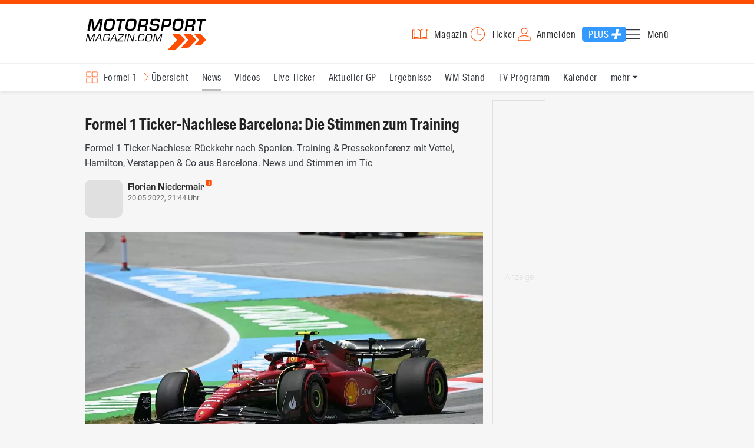

--- FILE ---
content_type: text/html; charset=utf-8
request_url: https://www.motorsport-magazin.com/formel1/news-277174-formel-1-live-aus-barcelona-die-freien-trainings-im-ticker-heute-ergebnis-f1-2022-spanien-gp-sebastian-vettel-lewis-hamilton-max-verstappen/
body_size: 35209
content:
<!DOCTYPE html><html lang="de" data-device-tpl="desktop"><head><meta charset="utf-8"><meta name="viewport" content="width=device-width, initial-scale=1, shrink-to-fit=no, viewport-fit=cover"><link rel="preconnect" href="https://www.motorsport-magazin.com"><link rel="preconnect" crossorigin href="https://cmp.motorsport-magazin.com"><link rel="preconnect" crossorigin href="https://tm.motorsport-magazin.com"><link rel="preconnect" crossorigin href="https://img.motorsport-magazin.com"><link rel="preconnect" crossorigin href="https://images.motorsport-magazin.com"><link rel="preconnect" crossorigin href="https://www.googletagmanager.com"><link rel="dns-prefetch" href="https://www.google-analytics.com"><link rel="dns-prefetch" href="https://www.googleadservices.com"><link rel="preconnect" crossorigin href="https://fonts.googleapis.com"><link rel="preconnect" crossorigin href="https://fonts.gstatic.com"><link rel="dns-prefetch" href="https://www.google.com"><link rel="dns-prefetch" href="https://www.google.de"><link rel="dns-prefetch" href="https://www.gstatic.com"><link rel="dns-prefetch" href="https://m.addthis.com"><link rel="dns-prefetch" href="https://s7.addthis.com"><link rel="dns-prefetch" href="https://static.cleverpush.com"><link rel="preconnect" crossorigin href="https://use.typekit.net"><link rel="preconnect" crossorigin href="https://p.typekit.net"><link rel="dns-prefetch" href="https://www.facebook.com"><link rel="preconnect" crossorigin href="https://connect.facebook.net"><link rel="preconnect" crossorigin href="https://cdn.jsdelivr.net"><link rel="preconnect" crossorigin href="https://platform-api.sharethis.com"><link rel="dns-prefetch" href="https://ads.motorsport-magazin.com"><link rel="preconnect" crossorigin href="https://securepubads.g.doubleclick.net"><link rel="preconnect" crossorigin href="https://tpc.googlesyndication.com"><link rel="dns-prefetch" href="https://pagead2.googlesyndication.com"><link rel="dns-prefetch" href="https://pubads.g.doubleclick.net"><link rel="dns-prefetch" href="https://stats.g.doubleclick.net"><link rel="dns-prefetch" href="https://sync.teads.tv"><link rel="dns-prefetch" href="https://a.teads.tv"><link rel="dns-prefetch" href="https://t.teads.tv"><link rel="dns-prefetch" href="https://z.moatads.com"><link rel="dns-prefetch" href="https://stpd.cloud"><link rel="dns-prefetch" href="https://js.adscale.de"><link rel="preload" as="font" type="font/woff2" href="/fonts/71475860589005d0fa3a58fab5019830.woff2" crossorigin><link rel="preload" as="font" type="font/woff2" href="/fonts/74a53f043fc5bff8692c0a3c43c10fe2.woff2" crossorigin><link rel="preload" as="font" type="font/woff2" href="/fonts/8597e098eba56d0e807d8e7b566aeb87.woff2" crossorigin><link rel="preload" as="font" type="font/woff2" href="/fonts/de4708b307f660b0583cf7583b011124.woff2" crossorigin><script type="speculationrules">{"prefetch":[{"source":"document","eagerness":"conservative"},{"where":{"selector_matches":"a:not([target=_blank]):not([rel~=nofollow]):not([href^=\"#\"]):not([href^=\"mailto:\"]):not([href^=\"tel:\"]):not([download])"},"eagerness":"moderate"}],"prerender":[{"where":{"selector_matches":"a:not([target=_blank]):not([rel~=nofollow]):not([href^=\"#\"]):not([href^=\"mailto:\"]):not([href^=\"tel:\"]):not([download])"},"eagerness":"conservative"}]}</script><style>@font-face{font-family:aktiv-grotesk-condensed;src:url(/fonts/71475860589005d0fa3a58fab5019830.woff2) format("woff2"),url(/fonts/7bb9015dfd1982b34f946b540067e4ad.woff) format("woff"),url(/fonts/14a2e092ba7999f1b9a346d1ec26c4f6.opentype) format("opentype");font-display:fallback;font-style:normal;font-weight:400;font-stretch:normal}@font-face{font-family:aktiv-grotesk-condensed;src:url(/fonts/74a53f043fc5bff8692c0a3c43c10fe2.woff2) format("woff2"),url(/fonts/ce5f61eea29b35b58e0fcdcef221fac7.woff) format("woff"),url(/fonts/dd6d4c25a8bf6686da52d70b03aa3641.opentype) format("opentype");font-display:fallback;font-style:normal;font-weight:500;font-stretch:normal}@font-face{font-family:aktiv-grotesk-condensed;src:url(/fonts/8597e098eba56d0e807d8e7b566aeb87.woff2) format("woff2"),url(/fonts/2d1b3ceb66ea6ddea4b69d3dc41f7ed0.woff) format("woff"),url(/fonts/de03c502e1b0a097ae36103cd0d1e391.opentype) format("opentype");font-display:fallback;font-style:normal;font-weight:700;font-stretch:normal}.tk-aktiv-grotesk-condensed{font-family:aktiv-grotesk-condensed,sans-serif}@font-face{font-family:Roboto;font-style:normal;font-weight:300;font-display:fallback;src:url(/fonts/roboto/v29/roboto-v29-latin-300.woff2) format('woff2'),url(/fonts/roboto/v29/roboto-v29-latin-300.woff) format('woff')}@font-face{font-family:Roboto;font-style:normal;font-weight:400;font-display:fallback;src:url(/fonts/roboto/v29/roboto-v29-latin-regular.woff2) format('woff2'),url(/fonts/roboto/v29/roboto-v29-latin-regular.woff) format('woff')}@font-face{font-family:Roboto;font-style:normal;font-weight:500;font-display:fallback;src:url(/fonts/roboto/v29/roboto-v29-latin-500.woff2) format('woff2'),url(/fonts/roboto/v29/roboto-v29-latin-500.woff) format('woff')}@font-face{font-family:Roboto;font-style:normal;font-weight:700;font-display:fallback;src:url(/fonts/roboto/v29/roboto-v29-latin-700.woff2) format('woff2'),url(/fonts/roboto/v29/roboto-v29-latin-700.woff) format('woff')}@font-face{font-display:fallback;font-family:'Roboto Condensed';font-style:normal;font-weight:400;src:url(/fonts/roboto-condensed/v27/roboto-condensed-v27-latin-regular.woff2) format('woff2'),url(/fonts/roboto-condensed/v27/roboto-condensed-v27-latin-regular.woff) format('woff')}@font-face{font-display:fallback;font-family:'Roboto Condensed';font-style:normal;font-weight:600;src:url(/fonts/roboto-condensed/v27/roboto-condensed-v27-latin-600.woff2) format('woff2'),url(/fonts/roboto-condensed/v27/roboto-condensed-v27-latin-600.woff) format('woff')}@font-face{font-display:fallback;font-family:'Roboto Condensed';font-style:normal;font-weight:700;src:url(/fonts/roboto-condensed/v27/roboto-condensed-v27-latin-700.woff2) format('woff2'),url(/fonts/roboto-condensed/v27/roboto-condensed-v27-latin-700.woff) format('woff')}@font-face{font-family:eurostile;src:url(/fonts/de4708b307f660b0583cf7583b011124.woff2) format("woff2"),url(/fonts/5fd683d3fcbfcfdcf7af04fd93190d6d.woff) format("woff"),url(/fonts/32e74b6bd2ed2f82dfac0a106559ff68.opentype) format("opentype");font-display:fallback;font-style:normal;font-weight:700;font-stretch:normal}.tk-eurostile{font-family:eurostile,sans-serif}</style><link rel="preload" as="script" href="https://cmp.motorsport-magazin.com/unified/wrapperMessagingWithoutDetection.js"><link rel="preload" as="script" href="https://tm.motorsport-magazin.com/gtm.js?id=GTM-5H8V9CX"><link rel="preload" as="style" href="/css/style.1765294065.css" fetchpriority="high"><link rel="preload" as="script" href="/js/msm.min.1763631795.js"><link rel="stylesheet" href="/css/style.1765294065.css" media="all"><link rel="preload" as="style" href="https://cdn.jsdelivr.net/gh/lipis/flag-icons@6.6.6/css/flag-icons.min.css"><link rel="stylesheet" href="https://cdn.jsdelivr.net/gh/lipis/flag-icons@6.6.6/css/flag-icons.min.css" media="print" onload="this.media='all'"><title>Formel 1 Ticker-Nachlese Barcelona: Die Stimmen zum Training</title><link rel="canonical" href="https://www.motorsport-magazin.com/formel1/news-277174-formel-1-live-aus-barcelona-die-freien-trainings-im-ticker-heute-ergebnis-f1-2022-spanien-gp-sebastian-vettel-lewis-hamilton-max-verstappen/"><meta name="language" content="de"><meta name="robots" content="noindex, nofollow, noarchive, noodp, max-snippet:-1, max-image-preview:large, max-video-preview:-1"><meta name="format-detection" content="telephone=no"><link rel="icon" type="image/png" href="/favicons/favicon-96x96.png" sizes="96x96" /><link rel="icon" type="image/svg+xml" href="/favicons/favicon.svg" /><link rel="shortcut icon" href="/favicons/favicon.ico" /><link rel="apple-touch-icon" sizes="180x180" href="/favicons/apple-touch-icon.png" /><meta name="apple-mobile-web-app-title" content="MSM" /><link rel="manifest" href="/favicons/site.webmanifest" /><meta property="og:locale" content="de_DE"><meta name="twitter:card" content="summary_large_image"><meta name="twitter:site" content="@MSM_Online"><meta property="twitter:url" content="https://www.motorsport-magazin.com/formel1/news-277174-formel-1-live-aus-barcelona-die-freien-trainings-im-ticker-heute-ergebnis-f1-2022-spanien-gp-sebastian-vettel-lewis-hamilton-max-verstappen/"><meta property="article:publisher" content="https://www.facebook.com/motorsportmagazin/" /><meta property="og:site_name" content="Motorsport-Magazin.com"><meta property="og:type" content="article"><meta property="og:title" content="Formel 1 Ticker-Nachlese Barcelona: Die Stimmen zum Training"><meta property="og:url" content="https://www.motorsport-magazin.com/formel1/news-277174-formel-1-live-aus-barcelona-die-freien-trainings-im-ticker-heute-ergebnis-f1-2022-spanien-gp-sebastian-vettel-lewis-hamilton-max-verstappen/"><meta name="twitter:title" content="Formel 1 Ticker-Nachlese Barcelona: Die Stimmen zum Training"><meta name="description" content="Formel 1 Ticker-Nachlese: Rückkehr nach Spanien. Training &amp; Pressekonferenz mit Vettel, Hamilton, Verstappen &amp; Co aus Barcelona. News und Stimmen im Tic"><meta name="twitter:image" content="https://images.motorsport-magazin.com/images/1200/627/q_80/n_fb/1010609.jpg"><meta property="og:image" content="https://images.motorsport-magazin.com/images/1200/627/q_80/n_fb/1010609.jpg"><meta property="og:image:secure_url" content="https://images.motorsport-magazin.com/images/1200/627/q_80/n_fb/1010609.jpg"><meta property="og:image:type" content="image/jpeg"><meta property="og:image:width" content="1200"><meta property="og:image:height" content="627"><meta property="og:description" content="Formel 1 Ticker-Nachlese: Rückkehr nach Spanien. Training &amp; Pressekonferenz mit Vettel, Hamilton, Verstappen &amp; Co aus Barcelona. News und Stimmen im Tic"><meta name="twitter:description" content="Formel 1 Ticker-Nachlese: Rückkehr nach Spanien. Training &amp; Pressekonferenz mit Vettel, Hamilton, Verstappen &amp; Co aus Barcelona. News und Stimmen im Tic"><meta property="article:author" content="florian.niedermair.1"><meta name="author" content="Florian Niedermair"><meta property="article:published_time" content="2022-05-20T21:44:00+02:00"><meta property="article:modified_time" content="2024-05-31T12:03:13+02:00"><meta property="og:updated_time" content="2024-05-31T12:03:13+02:00"><meta name="keywords" content=""><meta name="news_keywords" content="Formel 1, F1, Formula 1, Sports, Racing"><meta name="google-site-verification" content="CriDC1-Nf66adBHm1o_Qf5YORWCoZVD3zhDZ_7H4seA"><meta name="google-site-verification" content="kQQKm-QbZYTRyVdFPAN16mRMJuOuNX2sRbJusyGku2s"><meta name="p:domain_verify" content="a0bf20662530e66e8716f9dec19bc52a"><meta name="verify-v1" content="ApjIGckfE8tjwzpWqelsHBbSWr05r1HZf3yxFJoWuyw="><meta property="fb:admins" content="1110738559"><meta property="fb:pages" content="60543959122"><script type="application/ld+json">{ "@context": "http://schema.org", "@type": "BreadcrumbList", "itemListElement": [ { "@type": "ListItem", "position": 1, "item": { "@id": "https://www.motorsport-magazin.com", "name": "Motorsport-Magazin.com" } }, { "@type": "ListItem", "position": 2, "item": { "@id": "https://www.motorsport-magazin.com/formel1/", "name": "Formel 1" } }, { "@type": "ListItem", "position": 3, "item": { "@id": "https://www.motorsport-magazin.com/formel1/news.html", "name": "News" } } ]
}</script><script type="application/ld+json">{ "@context" : "http://schema.org", "@type" : "NewsArticle", "mainEntityOfPage": { "@type": "WebPage", "@id": "https://www.motorsport-magazin.com/formel1/news-277174-formel-1-live-aus-barcelona-die-freien-trainings-im-ticker-heute-ergebnis-f1-2022-spanien-gp-sebastian-vettel-lewis-hamilton-max-verstappen/" }, "headline" : "Formel 1 Ticker-Nachlese Barcelona: Die Stimmen zum Training", "datePublished" : "2022-05-20T21:44:00+02:00", "dateModified" : "2024-05-31T12:03:13+02:00", "publisher" : { "@type" : "Organization", "name" : "Motorsport-Magazin.com", "logo" : { "@type" : "ImageObject", "url" : "https://img.motorsport-magazin.com/structured/htdocs/img/msm_logo.png", "width" : 227, "height" : 60 } }, "image" : [ { "@type" : "ImageObject", "url" : "https://images.motorsport-magazin.com/images/1200/800/1010609.jpg", "width" : "1200", "height" : "800" }, { "@type" : "ImageObject", "url" : "https://images.motorsport-magazin.com/images/1200/1200/1010609.jpg", "width" : "1200", "height" : "1200" }, { "@type" : "ImageObject", "url" : "https://images.motorsport-magazin.com/images/1200/900/1010609.jpg", "width" : "1200", "height" : "900" }, { "@type" : "ImageObject", "url" : "https://images.motorsport-magazin.com/images/1200/675/1010609.jpg", "width" : "1200", "height" : "675" }], "author" : { "@type" : "Person", "name": "Florian Niedermair", "url": "https://www.motorsport-magazin.com/autoren/florian-niedermair/", "jobTitle": "Redakteur | Formel 1 & Motorsport", "image": "https://images.motorsport-magazin.com/images/540/540/florian-niedermair/1106120.webp" }, "description": "Formel 1 Ticker-Nachlese: R\u00fcckkehr nach Spanien. Training & Pressekonferenz mit Vettel, Hamilton, Verstappen & Co aus Barcelona. News und Stimmen im Tic"
}</script><style>div[id*="sp_message_container"] {	height: 100vh !important;	width: 100vw !important;	overflow: hidden !important;	transform: translateZ(0) !important;	will-change: auto !important;
}
div[id*="sp_message_container"] iframe {	height: 100vh !important;	width: 100vw !important;	border: 0 none !important;	transform: translateZ(0) !important;	will-change: auto !important;
}
div[id*="sp_message_container"] div {	max-height: 100vh !important;	height: 100vh !important;	overflow: auto !important;	transform: translateZ(0) !important;	will-change: auto !important;
}</style><style>#collection-component-1731340270918 { height: 450px; overflow: auto; margin-bottom: 1.5rem; }</style><script>function _typeof(t){return(_typeof="function"==typeof Symbol&&"symbol"==typeof Symbol.iterator?function(t){return typeof t}:function(t){return t&&"function"==typeof Symbol&&t.constructor===Symbol&&t!==Symbol.prototype?"symbol":typeof t})(t)}!function(){var t=function(){var t,e,o=[],n=window,r=n;for(;r;){try{if(r.frames.__tcfapiLocator){t=r;break}}catch(t){}if(r===n.top)break;r=n.parent}t||(!function t(){var e=n.document,o=!!n.frames.__tcfapiLocator;if(!o)if(e.body){var r=e.createElement("iframe");r.style.cssText="display:none",r.name="__tcfapiLocator",e.body.appendChild(r)}else setTimeout(t,5);return!o}(),n.__tcfapi=function(){for(var t=arguments.length,n=new Array(t),r=0;r<t;r++)n[r]=arguments[r];if(!n.length)return o;"setGdprApplies"===n[0]?n.length>3&&2===parseInt(n[1],10)&&"boolean"==typeof n[3]&&(e=n[3],"function"==typeof n[2]&&n[2]("set",!0)):"ping"===n[0]?"function"==typeof n[2]&&n[2]({gdprApplies:e,cmpLoaded:!1,cmpStatus:"stub"}):o.push(n)},n.addEventListener("message",(function(t){var e="string"==typeof t.data,o={};if(e)try{o=JSON.parse(t.data)}catch(t){}else o=t.data;var n="object"===_typeof(o)?o.__tcfapiCall:null;n&&window.__tcfapi(n.command,n.version,(function(o,r){var a={__tcfapiReturn:{returnValue:o,success:r,callId:n.callId}};t&&t.source&&t.source.postMessage&&t.source.postMessage(e?JSON.stringify(a):a,"*")}),n.parameter)}),!1))};"undefined"!=typeof module?module.exports=t:t()}();const d=document,w=window;var dataLayer=[{'ivw_cp': 'formel1-artikel'}];let isUTM=!1;const ready=async t=>{"loading"!=d.readyState?t():d.addEventListener?d.addEventListener("DOMContentLoaded",t):d.attachEvent("onreadystatechange",function(){"complete"==d.readyState&&t()})},isEmpty=t=>null==t||""===t||!1===t||"false"==t,gCV=async t=>{const e=d.cookie.match("(^|;)\\s*"+t+"\\s*=\\s*([^;]+)");return e?e.pop():""},sL=async(t,e,n,a,o)=>{const s=d.head||d.getElementsByTagName("head")[0];let i=d.createElement("script");i.type="text/javascript",i.src=t,n&&(i.id=n),e&&(i.async=!0),a&&(i.defer=!0),"function"==typeof o&&(i.onload=o),s.appendChild(i)},eURIC=t=>""!=t?encodeURIComponent(t):"",dURIC=t=>""!=t?decodeURIComponent(t):"",sCV=async(t,e,n)=>{let a="";if(n){let t=new Date;t.setTime(t.getTime()+Math.round(24*n*60*60*1e3)),a="; expires="+t.toUTCString()}d.cookie=t+"="+(e||"")+a+"; path=/; domain=.motorsport-magazin.com"},utmQuery=dURIC(window.location.search.substring(1)),utmVariables=utmQuery.split("&"),utmParams=["utm_source","utm_medium","utm_campaign","utm_content","utm_term","utm_adwords","_adwords","adwords","gclid","utmads"],getUTMValue=async t=>{let e,n;for(n=0;n<utmVariables.length;n++)if((e=utmVariables[n].split("="))[0]===t)return null===e[1]?null:e[1]},valueExists=async t=>null!==t&&""!==t&&void 0!==t;utmParams.forEach(t=>{let e;getUTMValue(t).then(t=>valueExists(e=t)).then(n=>{n&&(isUTM=!0,sCV(t,e,1/24))}),gCV(t).then(t=>valueExists(t)).then(t=>{t&&(isUTM=!0)})}),window.nonIabVendorConsents=[],window.nonIabPurposeConsents=[],window._sp_queue=[],window._sp_={config:{accountId:1514,baseEndpoint:"https://cmp.motorsport-magazin.com",gdpr:{},targetingParams:{subscribed:false}}},sL("https://cmp.motorsport-magazin.com/unified/wrapperMessagingWithoutDetection.js",!0);</script><script>ready(function() { (function(w,d,s,l,i){w[l]=w[l]||[];w[l].push({'gtm.start':new Date().getTime(),event:'gtm.js'});var f=d.getElementsByTagName(s)[0],j=d.createElement(s),dl=l!='dataLayer'?'&l='+l:'';j.defer=true;j.src='https://tm.motorsport-magazin.com/gtm.js?id='+i+dl;f.parentNode.insertBefore(j,f);})(window,document,'script','dataLayer','GTM-5H8V9CX'); });</script><script>window.loadGPT = function(){ sL("https://securepubads.g.doubleclick.net/tag/js/gpt.js", true); sL("https://stpd.cloud/saas/6468", true); };</script><script>let GAMslots={};stpd=window.stpd||{que:[]};window.googletag=window.googletag||{cmd:[]},googletag.cmd.push(function(){GAMslots['div-gpt-ad-1645456296436-0'] = googletag.defineSlot('/23026833175/side-right-desktop', ['fluid', [300,600],[336,600],[300,250],[336,336],[320,320],[336,280]], 'div-gpt-ad-1645456296436-0').addService(googletag.pubads());GAMslots['div-gpt-ad-1669193967015-0'] = googletag.defineSlot('/23026833175/werbeplayer', ['fluid', [450, 253]], 'div-gpt-ad-1669193967015-0').addService(googletag.pubads());GAMslots['div-gpt-ad-1645459952423-0'] = googletag.defineSlot('/23026833175/content-1-desktop', ['fluid', [300,250],[336,336],[320,320],[336,280]], 'div-gpt-ad-1645459952423-0').addService(googletag.pubads());GAMslots['div-gpt-ad-1645459999838-0'] = googletag.defineSlot('/23026833175/content-2-desktop', ['fluid', [300,600],[336,600],[300,250],[336,336],[320,320],[336,280]], 'div-gpt-ad-1645459999838-0').addService(googletag.pubads());GAMslots['div-gpt-ad-1645464083471-0'] = googletag.defineSlot('/23026833175/content-3-desktop', ['fluid', [300,250],[336,336],[320,320],[336,280]], 'div-gpt-ad-1645464083471-0').addService(googletag.pubads());GAMslots['div-gpt-ad-1645464117460-0'] = googletag.defineSlot('/23026833175/content-4-desktop', ['fluid', [300,600],[336,600],[300,250],[336,336],[320,320],[336,280]], 'div-gpt-ad-1645464117460-0').addService(googletag.pubads());GAMslots['div-gpt-ad-1645464162910-0'] = googletag.defineSlot('/23026833175/content-5-desktop', ['fluid', [300,250],[336,336],[320,320],[336,280]], 'div-gpt-ad-1645464162910-0').addService(googletag.pubads());googletag.pubads().disableInitialLoad();googletag.pubads().enableSingleRequest();googletag.enableServices();});</script><script>const loadST=()=>{};</script></head><body><noscript><iframe src="https://tm.motorsport-magazin.com/ns.html?id=GTM-5H8V9CX" height="0" width="0" style="display:none;visibility:hidden"></iframe></noscript><div id="page" data-page="article-details"><header><section class="visually-hidden" id="accessibility-info" aria-labelledby="accessibility-heading" role="complementary" aria-label="Tastatur-Navigation für Barrierefreiheit"> <strong id="accessibility-heading">Tastatur-Navigation</strong> <p>Nutzen Sie die folgenden Tastenkombinationen für schnelle Navigation:</p> <nav aria-label="Skiplink (nur Screenreader)" class="visually-hidden"> <a href="#content">Zum Hauptinhalt springen</a> </nav> <nav aria-label="Accesskey-Navigation" role="navigation"> <ul> <li><strong>Windows (Chrome/Edge):</strong> <kbd>Alt+1</kbd> | <strong>Windows (Firefox):</strong> <kbd>Alt+Shift+1</kbd> | <strong>Mac (Chrome/Safari):</strong> <kbd>Ctrl+Option+1</kbd> | <strong>Mac (Firefox):</strong> <kbd>Ctrl+1</kbd> - Logo-Link zur Startseite springen</li> <li><strong>Windows (Chrome/Edge):</strong> <kbd>Alt+M</kbd> | <strong>Windows (Firefox):</strong> <kbd>Alt+Shift+M</kbd> | <strong>Mac (Chrome/Safari):</strong> <kbd>Ctrl+Option+M</kbd> | <strong>Mac (Firefox):</strong> <kbd>Ctrl+M</kbd> - Hauptmenü öffnen</li> <li><strong>Windows (Chrome/Edge):</strong> <kbd>Alt+2</kbd> | <strong>Windows (Firefox):</strong> <kbd>Alt+Shift+2</kbd> | <strong>Mac (Chrome/Safari):</strong> <kbd>Ctrl+Option+2</kbd> | <strong>Mac (Firefox):</strong> <kbd>Ctrl+2</kbd> - Hauptmenü fokussieren</li> <li><strong>Windows (Chrome/Edge):</strong> <kbd>Alt+S</kbd> | <strong>Windows (Firefox):</strong> <kbd>Alt+Shift+S</kbd> | <strong>Mac (Chrome/Safari):</strong> <kbd>Ctrl+Option+S</kbd> | <strong>Mac (Firefox):</strong> <kbd>Ctrl+S</kbd> - Suchformular fokussieren (nur nach <kbd>Alt+M</kbd>)</li> <li><strong>Windows (Chrome/Edge):</strong> <kbd>Alt+R</kbd> | <strong>Windows (Firefox):</strong> <kbd>Alt+Shift+R</kbd> | <strong>Mac (Chrome/Safari):</strong> <kbd>Ctrl+Option+R</kbd> | <strong>Mac (Firefox):</strong> <kbd>Ctrl+R</kbd> - Rennserien-Auswahl öffnen</li> <li><strong>Windows (Chrome/Edge):</strong> <kbd>Alt+3</kbd> | <strong>Windows (Firefox):</strong> <kbd>Alt+Shift+3</kbd> | <strong>Mac (Chrome/Safari):</strong> <kbd>Ctrl+Option+3</kbd> | <strong>Mac (Firefox):</strong> <kbd>Ctrl+3</kbd> - Rennserien-Auswahlliste fokussieren</li> <li><strong>Windows (Chrome/Edge):</strong> <kbd>Alt+L</kbd> | <strong>Windows (Firefox):</strong> <kbd>Alt+Shift+L</kbd> | <strong>Mac (Chrome/Safari):</strong> <kbd>Ctrl+Option+L</kbd> | <strong>Mac (Firefox):</strong> <kbd>Ctrl+L</kbd> - Login-Bereich</li> <li><strong>Windows (Chrome/Edge):</strong> <kbd>Alt+N</kbd> | <strong>Windows (Firefox):</strong> <kbd>Alt+Shift+N</kbd> | <strong>Mac (Chrome/Safari):</strong> <kbd>Ctrl+Option+N</kbd> | <strong>Mac (Firefox):</strong> <kbd>Ctrl+N</kbd> - Newsletter-Bereich (lädt Formular)</li> <li><strong>Windows (Chrome/Edge):</strong> <kbd>Alt+F</kbd> | <strong>Windows (Firefox):</strong> <kbd>Alt+Shift+F</kbd> | <strong>Mac (Chrome/Safari):</strong> <kbd>Ctrl+Option+F</kbd> | <strong>Mac (Firefox):</strong> <kbd>Ctrl+F</kbd> - Footer-Bereich</li> <li><strong>Windows (Chrome/Edge):</strong> <kbd>Alt+T</kbd> | <strong>Windows (Firefox):</strong> <kbd>Alt+Shift+T</kbd> | <strong>Mac (Chrome/Safari):</strong> <kbd>Ctrl+Option+T</kbd> | <strong>Mac (Firefox):</strong> <kbd>Ctrl+T</kbd> - Social Media Links</li> <li><strong>Windows (Chrome/Edge):</strong> <kbd>Alt+B</kbd> | <strong>Windows (Firefox):</strong> <kbd>Alt+Shift+B</kbd> | <strong>Mac (Chrome/Safari):</strong> <kbd>Ctrl+Option+B</kbd> | <strong>Mac (Firefox):</strong> <kbd>Ctrl+B</kbd> - Breadcrumb-Navigation</li> <li><strong>Windows (Chrome/Edge):</strong> <kbd>Alt+7</kbd> | <strong>Windows (Firefox):</strong> <kbd>Alt+Shift+7</kbd> | <strong>Mac (Chrome/Safari):</strong> <kbd>Ctrl+Option+7</kbd> | <strong>Mac (Firefox):</strong> <kbd>Ctrl+7</kbd> - Zum Hauptinhalt springen</li> </ul> </nav> <nav aria-label="Artikel-spezifische Accesskeys" role="navigation"> <h3>Artikel-Bereiche:</h3> <ul> <li><strong>Windows (Chrome/Edge):</strong> <kbd>Alt+Z</kbd> | <strong>Windows (Firefox):</strong> <kbd>Alt+Shift+Z</kbd> | <strong>Mac (Chrome/Safari):</strong> <kbd>Ctrl+Option+Z</kbd> | <strong>Mac (Firefox):</strong> <kbd>Ctrl+Z</kbd> - Comments box</li> <li><strong>Windows (Chrome/Edge):</strong> <kbd>Alt+Q</kbd> | <strong>Windows (Firefox):</strong> <kbd>Alt+Shift+Q</kbd> | <strong>Mac (Chrome/Safari):</strong> <kbd>Ctrl+Option+Q</kbd> | <strong>Mac (Firefox):</strong> <kbd>Ctrl+Q</kbd> - Verwandte Artikel</li> <li><strong>Windows (Chrome/Edge):</strong> <kbd>Alt+A</kbd> | <strong>Windows (Firefox):</strong> <kbd>Alt+Shift+A</kbd> | <strong>Mac (Chrome/Safari):</strong> <kbd>Ctrl+Option+A</kbd> | <strong>Mac (Firefox):</strong> <kbd>Ctrl+A</kbd> - Artikel-Inhalt</li> </ul> </nav> </section><div class="wrapper"><a href="/" title="Motorsport-Magazin.com" class="logo" accesskey="1">Motorsport-Magazin.com</a><div><span class="lmsk" id="magazin" data-lmsk="aHR0cHM6Ly9hYm8ubW90b3JzcG9ydC1tYWdhemluLmNvbS9iZXN0ZWxsZW4uaHRtbD9tc21fdmFsaWRfdXJsPTE=" title="Magazin bestellen">Magazin</span><a href="/neueste-artikel.html" id="update" title="Newsticker">Ticker</a><span data-login="false" data-login-text="Mein Konto" id="login" class="user-login" title="Anmelden" accesskey="L">Anmelden</span><a href="https://mein.motorsport-magazin.com/plus" data-login-type="existing" id="plus" title="Motorsport-Magazin.com Plus">Plus</a><span class="menu-toggle-btn" role="button" tabindex="0" aria-expanded="false" aria-controls="menu" aria-label="Hauptmenü öffnen" title="Hauptmenü öffnen" accesskey="M">Menü</span></div></div></header><nav aria-label="Bereichsnavigation" role="navigation"><div id="channel-nav" class="wrapper"><input type="checkbox" id="channel-selection-toggle" data-current-channel-id="1" /><label for="channel-selection-toggle" id="channel-selection" accesskey="R" aria-label="Rennserien-Auswahl öffnen: Formel 1">Formel 1</label><div class="main"><a href="/formel1/" title="Formel 1 Übersicht">Übersicht</a><a href="/formel1/news.html" title="Formel 1 News" class="active" aria-current="page">News</a><a href="/formel1/videos.html" title="Formel 1 Videos">Videos</a><a href="/formel1/live-ticker.html" title="Formel 1 Live-Ticker">Live-Ticker</a><a href="/formel1/ergebnisse/2025/abu-dhabi-gp-9575.html" title="Formel 1 Aktueller GP">Aktueller GP</a><a href="/formel1/ergebnisse-2026.html" title="Formel 1 Ergebnisse">Ergebnisse</a><a href="/formel1/gesamtwertung-2025.html" title="Formel 1 WM-Stand">WM-Stand</a><a href="/formel1/tvprogramm.html" title="Formel 1 TV-Programm">TV-Programm</a><a href="/formel1/rennkalender-2026.html" title="Formel 1 Kalender">Kalender</a><a href="/formel1/fahrer-teams-2026.html" title="Formel 1 Fahrer & Teams">Fahrer & Teams</a><a href="/formel1/bilder.html" title="Formel 1 Bilder">Bilder</a><a href="/formel1/termine-heute-aktuell-zukunft.html" title="Formel 1 Termine">Termine</a><a href="/formel1/saisonstatistik-2025.html" title="Formel 1 Statistik">Statistik</a><a href="/formel1/testfahrten-2025.html" title="Formel 1 Testfahrten">Testfahrten</a><a href="/formel1/reglement.html" title="Formel 1 Reglement">Reglement</a><a href="/formel1/lexikon.html" title="Formel 1 Lexikon">Lexikon</a><a href="https://www.motorsport-magazin.com/formel1-datenbank/" title="F1 Datenbank">F1 Datenbank</a><a href="https://www.motorsport-magazin.com/formel1/news-281244-jobs-beim-motorsport-magazin/" title="Jobs">Jobs</a><a href="https://www.motorsport-magazin.com/ueber-uns/" title="Über uns">Über uns</a></div><span id="menu-dropdown">mehr</span><div id="channel-selection-list" class="dropdown-content" accesskey="3" aria-label="Rennserien-Auswahlliste" role="listbox"><a href="/" rel="nofollow" title="Startseite">Startseite</a><a href="/formel1/" title="Formel 1" class="active" aria-current="page">Formel 1</a><a href="/motorrad/" title="Motorrad GP">Motorrad GP</a><a href="/dtm/" title="DTM">DTM</a><a href="/wec-langstrecken-wm/" title="WEC">WEC</a><a href="/formele/" title="Formel E">Formel E</a><a href="/motorsport/" title="Mehr Motorsport">Mehr Motorsport</a><a href="/auto-tuning/" title="Auto und Mobilität">Auto und Mobilität</a><a href="/sportwagen/" title="Sportwagen">Sportwagen</a><a href="/nascar/" title="NASCAR">NASCAR</a><a href="/formelsport/" title="Formelsport">Formelsport</a><a href="/formel2/" title="Formel 2">Formel 2</a><a href="/formel3/" title="Formel 3">Formel 3</a><a href="/24h-stunden-le-mans/" title="24h Le Mans">24h Le Mans</a><a href="/24h-stunden-nuerburgring/" title="24h Nürburgring">24h Nürburgring</a><a href="/motogp/" title="MotoGP">MotoGP</a><a href="/superbike/" title="Superbike WSBK">Superbike WSBK</a><a href="/moto2/" title="Moto2">Moto2</a><a href="/moto3/" title="Moto3">Moto3</a><a href="/motoe/" title="MotoE">MotoE</a><a href="/gt-world-challenge/" title="GT World Challenge">GT World Challenge</a><a href="/adac-gt-masters/" title="GT Masters">GT Masters</a><a href="/us-racing/" title="US-Racing">US-Racing</a><a href="/indycar/" title="Indycar">Indycar</a><a href="/nls/" title="NLS">NLS</a><a href="/rallye/" title="Rallye">Rallye</a><a href="/dakar/" title="Dakar Rallye">Dakar Rallye</a><a href="/esports/" title="eSports und Games">eSports und Games</a><a href="https://www.motorsport-magazin.com/themen.html" title="Themen A-Z">Themen A-Z</a></div></div></nav><section class="ad-top"></section><main id="content" accesskey="7"><style>#autor-details-more-btn::after,#autor-info-details-close,.autor-info-btn::after{position:absolute;background-repeat:no-repeat}.autor-info-btn::after{background-image:url("data:image/svg+xml,%3Csvg xmlns='http://www.w3.org/2000/svg' fill='none' viewBox='0 0 12 11'%3E%3Crect width='11' height='11' x='.779358' fill='%23FF4E02' rx='2'/%3E%3Cpath fill='%23fff' d='M6.25099 3.186c-.246 0-.444-.057-.594-.171-.144-.12-.216-.306-.216-.558 0-.246.072-.426.216-.54.15-.12.348-.18.594-.18s.441.06.585.18c.15.114.225.294.225.54 0 .246-.075.429-.225.549-.144.12-.339.18-.585.18Zm.72.747v3.942c0 .222.054.372.162.45.108.078.264.117.468.117h.036V9h-2.61v-.558h.036c.204 0 .36-.039.468-.117.108-.078.162-.228.162-.45V4.941c0-.108-.048-.18-.144-.216-.096-.042-.243-.081-.441-.117l-.081-.018v-.657h1.944Z'/%3E%3C/svg%3E");width:11px;height:11px;background-size:contain;top:0;content:'';margin-left:2px}#autor-info-card{flex:1;display:none;flex-direction:column;align-items:center;position:absolute;bottom:20px;left:0;max-width:490px;border-radius:10px;padding:12px;background:var(--neutral-white,#fff);box-shadow:0 3px 5px 0 rgba(0,0,0,.5);z-index:1;margin-left:var(--element-margin-left);margin-right:var(--element-margin-right)}#autor-info-card-top{display:flex;flex-wrap:wrap;width:100%;align-items:flex-start}#autor-info-card-details{min-height:143px;display:flex;flex-direction:column;flex:1 1 calc(50% - 12px)}#autor-name-and-jobtitle{display:flex;flex-direction:column;min-width:50%;margin-bottom:12px}#autor-short-desc{width:100%;order:3}#autor-info-card strong{display:block;color:var(--neutral-black,#2c2a2b);leading-trim:both;text-edge:cap;font-feature-settings:'clig' off,'liga' off;font-family:eurostile;font-style:normal;font-weight:700;font-size:22px;line-height:1;margin:0 0 .25em}#autor-details-more-btn,#autor-info-card .autor-jobtitle{display:block;color:var(--main-color,#ff4e02);font-family:'Roboto Condensed';letter-spacing:1px;text-transform:uppercase}#autor-details-more-btn,#autor-info-card .autor-jobtitle,#autor-info-card p{font-feature-settings:'clig' off,'liga' off;font-style:normal;font-weight:400}#autor-info-card .autor-jobtitle{display:block;font-size:14px;line-height:1.2em;margin:0}#autor-info-card p{color:var(--neutral-black,#2c2a2b);font-family:Roboto;font-size:12px;line-height:1.25;margin:0}#autor-info-card img{border-radius:10px;object-fit:cover;object-position:center top;z-index:0;flex:1 1 auto;max-width:143px;max-height:143px;margin:0 12px 12px 0}.autor-info-details-toggle{display:none;position:absolute}#autor-details-more-btn{display:block;cursor:pointer;font-size:13px;line-height:1.3;padding:3px 12px 0 0;position:relative;text-align:right;order:4;width:100%}#autor-details-more-btn::after{content:'';background-image:url("data:image/svg+xml,%3Csvg xmlns='http://www.w3.org/2000/svg' fill='none' viewBox='0 0 10 18'%3E%3Cpath stroke='%23FF4E02' d='m1 1 8 8-8 8'/%3E%3C/svg%3E");background-size:110%;background-position:center right;width:9px;height:100%;top:1px;right:0}#autor-details-more-link{position:absolute;left:0;top:0;width:100%;height:100%;cursor:pointer;z-index:5}#autor-info-btn-area{position:absolute;width:100%;height:100%;cursor:pointer}#autor-info-details-close{top:6px;right:6px;width:50px;height:50px;background-image:url("data:image/svg+xml,%3Csvg xmlns='http://www.w3.org/2000/svg' width='13' height='13' fill='none'%3E%3Cpath stroke='%232C2A2B' stroke-linecap='round' stroke-width='1.5' d='M12 1 1 12M1 1l11 11'/%3E%3C/svg%3E");background-size:11px;background-position:37px 2px;cursor:pointer;z-index:10}.autor-info-details-toggle:checked~#autor-info-card{display:flex}.details-content#article-details>header{position:relative}@media (min-width:22.5em){#autor-info-card img{margin-bottom:0}}@media (min-width:48em){#autor-info-card{padding:20px}#autor-info-details-close{background-position:25px 15px}}@media (min-width:33.25em){#autor-info-card strong{font-size:26px}#autor-info-card .autor-jobtitle{font-size:15px}#autor-info-card p{font-size:12px}}</style><article class="details-content" id="article-details" accesskey="A" tabindex="0"><header><h1>Formel 1 Ticker-Nachlese Barcelona: Die Stimmen zum Training</h1><p class="teaser">Formel 1 Ticker-Nachlese: Rückkehr nach Spanien. Training &amp; Pressekonferenz mit Vettel, Hamilton, Verstappen &amp; Co aus Barcelona. News und Stimmen im Tic</p><p class="content-infos"><img class="lazy" src="data:image/svg+xml,%3Csvg%20xmlns='http://www.w3.org/2000/svg'%20width='64'%20height='64'%3E%3C/svg%3E" data-srcset="/64/64/florian-niedermair/1106120.webp 1x, /128/128/florian-niedermair/1106120.webp 2x" width="64" height="64" alt="Florian Niedermair" title="Florian Niedermair"><span><strong class="autor-info-btn">Florian Niedermair</strong><time datetime="2022-05-20T21:44:00+02:00">20.05.2022, 21:44 Uhr</time></span><label for="autor-info-details-toggle" id="autor-info-btn-area"></label></p><input type="checkbox" id="autor-info-details-toggle" class="autor-info-details-toggle" /><div id="autor-info-card"><div id="autor-info-card-top"><img class="lazy" src="data:image/svg+xml,%3Csvg%20xmlns=\'http://www.w3.org/2000/svg\'%20width=\'143\'%20height=\'143\'%3E%3C/svg%3E" data-srcset="/143/143/florian-niedermair/1106120.webp 1x, /286/286/florian-niedermair/1106120.webp 2x" width="143" height="143" alt="Florian Niedermair" title="Florian Niedermair"><div id="autor-info-card-details"><div id="autor-name-and-jobtitle"><strong>Florian Niedermair</strong><span class="autor-jobtitle">Redakteur | Formel 1 & Motorsport</span></div><p id="autor_short_desc">Italiener auf dem Papier, Österreicher im Herzen. Die meiste Zeit mit der Formel 1 beschäftigt, aber gerne auch mal bei anderen Rennserien in Aktion.<span id="autor-details-more-btn">MEHR</span></p><a href="https://www.motorsport-magazin.com/autoren/florian-niedermair/" title="Florian Niedermair" id="autor-details-more-link"></a></div></div><label for="autor-info-details-toggle" id="autor-info-details-close"></label></div></header><picture class="detail-view" data-image-id="1010609"><source srcset="https://images.motorsport-magazin.com/images/320/180/q_80/1010609.webp 320w, https://images.motorsport-magazin.com/images/640/360/q_80/1010609.webp 640w, https://images.motorsport-magazin.com/images/960/540/q_80/1010609.webp 960w" sizes="(min-width: 1024px) 676px, (min-width: 576px) 640px, 320px" type="image/webp"><source srcset="https://images.motorsport-magazin.com/images/320/180/q_80/1010609.jpg 320w, https://images.motorsport-magazin.com/images/640/360/q_80/1010609.jpg 640w, https://images.motorsport-magazin.com/images/960/540/q_80/1010609.jpg 960w" sizes="(min-width: 1024px) 676px, (min-width: 576px) 640px, 320px" type="image/jpeg"><img loading="eager" decoding="async" fetchpriority="high" src="https://images.motorsport-magazin.com/images/960/540/q_80/1010609.jpg" srcset="https://images.motorsport-magazin.com/images/320/180/q_80/1010609.jpg 320w, https://images.motorsport-magazin.com/images/640/360/q_80/1010609.jpg 640w, https://images.motorsport-magazin.com/images/960/540/q_80/1010609.jpg 960w" sizes="(min-width: 1024px) 676px, (min-width: 576px) 640px, 320px" width="960" height="540" alt="Formel 1 heute in Spanien: Ferrari hat im Training die Nase vorne, Foto: LAT Images" title="Formel 1 heute in Spanien: Ferrari hat im Training die Nase vorne, Foto: LAT Images"></picture><figcaption><span>Formel 1 heute in Spanien: Ferrari hat im Training die Nase vorne, Foto: LAT Images</span></figcaption><div class="sharethis-inline-share-buttons"></div><section class="article-body" itemprop="articleBody"><div class="refresh-row"><a href="#" class="refresh-btn">Ticker aktualisieren<span></span></a></div><h2>2. Freies Training in Barcelona - Das Ergebnis</h2><aside class="news-list news-box"><article><a href="/formel1/ergebnisse/2022/session/spanien-gp-2-training-35884.html" title="Formel 1 - Formel 1 Spanien GP 2022 2. Training - Ergebnis - Ergebnis"></a><figure><span class="icon_result"></span><img alt="Formel 1 - Formel 1 Spanien GP 2022 2. Training - Ergebnis - Ergebnis" title="Formel 1 - Formel 1 Spanien GP 2022 2. Training - Ergebnis - Ergebnis" src="https://img.motorsport-magazin.com/structured/htdocs/img/logo_white_16_9.svg" width="120" height="68"></figure><header><strong>Formel 1 - Formel 1 Spanien GP 2022 2. Training - Ergebnis - Ergebnis</strong></header></article></aside><p>21:40 Uhr<br><b>&iexcl;Buenas noches!</b><br>Das war es f&uuml;r heute aus Spanien. Zwar war das Training auf der Strecke am Freitag nicht allzu ereignisreich, sorgten die neuen Updates der Teams und vor allem jenes von Aston Martin doch f&uuml;r ordentlich Gespr&auml;chsstoff. Wir lassen es f&uuml;r heute mal gut sein, freuen uns aber schon auf das morgige Qualifying. Auch das werden wir am Samstag nat&uuml;rlich im Live-Ticker f&uuml;r Euch begleiten. Bis dahin w&uuml;nschen wir Euch noch einen sch&ouml;nen Abend und &iexcl;Buenas noches!</p><div id="div-gpt-ad-1669193967015-0" class="ad-zone lazy-ad-zone sticky" style="min-width: 450px; min-height: 253px"></div><p>20:54 Uhr<br><b>Mercedes zur&uuml;ck?</b><br>Mercedes machte am Trainings-Freitag in Barcelona eine starke Figur. Im zweiten Freien Training landeten George Russell und Lewis Hamilton gar auf die R&auml;nge zwei respektive drei. Vor allem bei Lewis Hamilton ist die Freude gro&szlig;. Ist Mercedes jetzt zur&uuml;ck?</p><aside class="news-list news-box"><article><a href="/formel1/news-277189-formel-1-upgrades-zeigen-wirkung-mercedes-jetzt-zurueck/" title="Formel 1, Upgrades zeigen Wirkung - Mercedes jetzt zurück?"></a><figure><picture class="lazy"><source srcset="https://img.motorsport-magazin.com/structured/htdocs/img/logo_white_16_9.svg" data-srcset="/120/68/q_80/1010655.webp 120w, /240/135/q_80/1010655.webp 240w, /360/203/q_80/1010655.webp 360w, /480/270/q_80/1010655.webp 480w" data-sizes="calc((100vw - 2rem) * 0.4)" type="image/webp"><source srcset="https://img.motorsport-magazin.com/structured/htdocs/img/logo_white_16_9.svg" data-srcset="/120/68/q_80/1010655.jpg 120w, /240/135/q_80/1010655.jpg 240w, /360/203/q_80/1010655.jpg 360w, /480/270/q_80/1010655.jpg 480w" data-sizes="calc((100vw - 2rem) * 0.4)" type="image/jpeg"><img class="lazy" loading="lazy" decoding="async" fetchpriority="low" src="https://img.motorsport-magazin.com/structured/htdocs/img/logo_white_16_9.svg" srcset="https://img.motorsport-magazin.com/structured/htdocs/img/logo_white_16_9.svg" data-src="/120/68/q_80/1010655.jpg" data-srcset="/120/68/q_80/1010655.jpg 120w, /240/135/q_80/1010655.jpg 240w, /360/203/q_80/1010655.jpg 360w, /480/270/q_80/1010655.jpg 480w" data-sizes="calc((100vw - 2rem) * 0.4)" width="120" height="68" alt="Formel 1, Upgrades zeigen Wirkung - Mercedes jetzt zurück?" title="Formel 1, Upgrades zeigen Wirkung - Mercedes jetzt zurück?"></picture></figure><header><strong>Formel 1, Upgrades zeigen Wirkung - Mercedes jetzt zurück?</strong></header></article></aside><p>20:10 Uhr<br><b>Red Bull-Zweifel an Aston-Kopie</b><br>Jetzt m&uuml;ssen wir aber doch nochmal auf die Aston-Martin-Updates zu sprechen kommen. Vor allem Red-Bull-Motorsportchef Dr. Helmut Marko t&auml;tigte zu diesem Thema einige kontroverse Aussagen. Alles dazu findet ihr hier:</p><div id="div-gpt-ad-1645459952423-0" class="ad-zone lazy-ad-zone" style="min-width: 336px; min-height: 336px"></div><aside class="news-list news-box"><article><a href="/formel1/news-277186-formel-1-red-bull-zweifel-an-aston-martin-kopie-daten-weitergegeben-barcelona-f1-2022-technik-helmut-marko/" title="Formel 1, Red-Bull-Zweifel an Aston-Kopie: Daten weitergegeben?"></a><figure><picture class="lazy"><source srcset="https://img.motorsport-magazin.com/structured/htdocs/img/logo_white_16_9.svg" data-srcset="/120/68/q_80/1010523.webp 120w, /240/135/q_80/1010523.webp 240w, /360/203/q_80/1010523.webp 360w, /480/270/q_80/1010523.webp 480w" data-sizes="calc((100vw - 2rem) * 0.4)" type="image/webp"><source srcset="https://img.motorsport-magazin.com/structured/htdocs/img/logo_white_16_9.svg" data-srcset="/120/68/q_80/1010523.jpg 120w, /240/135/q_80/1010523.jpg 240w, /360/203/q_80/1010523.jpg 360w, /480/270/q_80/1010523.jpg 480w" data-sizes="calc((100vw - 2rem) * 0.4)" type="image/jpeg"><img class="lazy" loading="lazy" decoding="async" fetchpriority="low" src="https://img.motorsport-magazin.com/structured/htdocs/img/logo_white_16_9.svg" srcset="https://img.motorsport-magazin.com/structured/htdocs/img/logo_white_16_9.svg" data-src="/120/68/q_80/1010523.jpg" data-srcset="/120/68/q_80/1010523.jpg 120w, /240/135/q_80/1010523.jpg 240w, /360/203/q_80/1010523.jpg 360w, /480/270/q_80/1010523.jpg 480w" data-sizes="calc((100vw - 2rem) * 0.4)" width="120" height="68" alt="Formel 1, Red-Bull-Zweifel an Aston-Kopie: Daten weitergegeben?" title="Formel 1, Red-Bull-Zweifel an Aston-Kopie: Daten weitergegeben?"></picture></figure><header><strong>Formel 1, Red-Bull-Zweifel an Aston-Kopie: Daten weitergegeben?</strong></header></article></aside><p>19:39 Uhr<br><b>Schwaches Ferrari - Red Bull &uuml;berrascht</b><br>Der Trainingsfreitag in Barcelona sorgte f&uuml;r einige kleinere &Uuml;berraschungen. Damit ist dieses Mal ausnahmsweise nicht der Aston Martin gemeint, der dem Red-Bull-Boliden zum Verwechseln &auml;hnlich sieht. Ferrari konnte sich zwar beide Session-Bestzeiten sichern, sah bei den Longruns aber vor allem f&uuml;r Red-Bull-Motorsportchef Dr. Helmtu Marko schwach aus. "Was &uuml;berrascht, ist ihre schwache Longrun-Performance. Die Reifen haben sich aufgel&ouml;st", so der &Ouml;sterreicher, der nicht nur Red Bull, sondern auch Mercedes in Sachen Rennpace vor der Scuderia sieht. </p><div id="inread_video"></div><p>19:19 Uhr<br><b>Neue Alpine-Updates</b><br>Wie die meisten Teams hat auch Alpine neue Updates an diesem Wochenende ans Auto gebracht. Unter anderem ein neue Heckfl&uuml;gel aber auch neue Frontfl&uuml;gel-Endplatten, die etwas mehr Performance herausholen sollen. "Die Fahrer sind mit der Balance des Autos gl&uuml;cklich", zeigte sich Alpine-Teamchef Otmar Szafnauer w&auml;hrend des zweiten Freien Trainings optimistisch. Wie viel davon schon von den Updates kommt, ist nat&uuml;rlich noch etwas schwer zu sagen. Aber auch Zeitentechnisch machte der Alpine in den Trainings eine gute Figur. </p><p>19:04 Uhr<br><b>Formel 2: Doohan auf Pole</b><br>Jack Doohan sichert sich den ersten Startplatz f&uuml;r das Formel-2-Rennen am Sonntag. Der Virtuosi-Pilot distanzierte J&uuml;ri Vips um 0,023 Sekunden. Frederik Vesti qualifizierte sich auf der dritten Position. Der WM-Zweite Felipe Drugovich sicherte sich vorl&auml;ufig P10 und damit die Pole f&uuml;r das Sprint-Rennen, aber gegen ihn droht eine Untersuchung f&uuml;r Impeding. </p><div id="div-gpt-ad-1645459999838-0" class="ad-zone lazy-ad-zone" style="min-width: 336px; min-height: 600px"></div><p>18:58 Uhr<br><b>Bilderbuch</b><br>Bilderbuch-Wetter in Barcelona. Vielleicht nicht perfekt f&uuml;r die Reifen, die zum &Uuml;berhitzen neigen. Aber definitiv perfekt f&uuml;r gute Fotos. Hier findet ihr die besten Schnappsch&uuml;sse vom Trainings-Freitag der Formel 1 beim Spanien-GP. </p><aside class="news-list news-box"><article><a href="/formel1/bilder/formel-1-2022-spanien-gp-freitag,1,1,0,75,22217,0.html" title="Formel 1 2022 Bilder: Spanien GP - Freitag"></a><figure class="section-icon gallery-icon"><picture class="lazy"><source srcset="https://img.motorsport-magazin.com/structured/htdocs/img/logo_white_16_9.svg" data-srcset="/120/68/q_80/1010558.webp 120w, /240/135/q_80/1010558.webp 240w, /360/203/q_80/1010558.webp 360w, /480/270/q_80/1010558.webp 480w" data-sizes="calc((100vw - 2rem) * 0.4)" type="image/webp"><source srcset="https://img.motorsport-magazin.com/structured/htdocs/img/logo_white_16_9.svg" data-srcset="/120/68/q_80/1010558.jpg 120w, /240/135/q_80/1010558.jpg 240w, /360/203/q_80/1010558.jpg 360w, /480/270/q_80/1010558.jpg 480w" data-sizes="calc((100vw - 2rem) * 0.4)" type="image/jpeg"><img class="lazy" loading="lazy" decoding="async" fetchpriority="low" src="https://img.motorsport-magazin.com/structured/htdocs/img/logo_white_16_9.svg" srcset="https://img.motorsport-magazin.com/structured/htdocs/img/logo_white_16_9.svg" data-src="/120/68/q_80/1010558.jpg" data-srcset="/120/68/q_80/1010558.jpg 120w, /240/135/q_80/1010558.jpg 240w, /360/203/q_80/1010558.jpg 360w, /480/270/q_80/1010558.jpg 480w" data-sizes="calc((100vw - 2rem) * 0.4)" width="120" height="68" alt="Formel 1 2022 Bilder: Spanien GP - Freitag" title="Formel 1 2022 Bilder: Spanien GP - Freitag"></picture></figure><header><strong>Formel 1 2022 Bilder: Spanien GP - Freitag</strong></header></article></aside><p>18:55 Uhr<br><b>Wie stark ist Red Bull?</b><br>Obwohl die beiden Bullen im zweiten Formel-1-Training in Barcelona in der Ergebnisliste klar hinter Ferrari zur&uuml;cklagen und sich sogar das Mercedes-Duo davor einreihte, ist die Stimmung im Red-Bull-Camp ziemlich gut. Dr. Helmut Marko erkl&auml;rte: "Unser Longrun ist sehr ermutigend. Wir verlieren auf eine Runde nur in Sektor 2, es sind keine zwei Kurven wo wir das verlieren, das wird man aussortieren k&ouml;nnen. Aber im Longrund waren beide Autos sowohl auf Medium als auch auf Hard gut was den Verschlei&szlig; angeht." Seine Prognose f&uuml;r die Reihenfolge im Race Stint: "Wir, Mercedes und dann erst Ferrari". </p><p>18:48 Uhr<br><b>Kubica</b><br>Robert Kubica ersetzte heute in FP1 Guanyu Zhou. Sein Fazit: "Es war definitiv keine einfache Session. Ich war ziemlich geschockt, denn ich hab mit (die Fahrbarkeit) anders vorgestellt. Ich denke das liegt an den Streckenbedingungen und der Charakteristik, aber es war definitiv nicht leicht. Es hat sich komplett anders angef&uuml;hlt wie noch vor ein paar Wochen in Imola."</p><div id="div-gpt-ad-1645464083471-0" class="ad-zone lazy-ad-zone" style="min-width: 336px; min-height: 336px"></div><p>18:43 Uhr<br><b>Russell: Noch immer Porpoising</b><br>Mercedes-Pilot George Russell freut sich &uuml;ber die Fortschritte, die Mercedes bei der Abstimmung seines Wagens gemacht hat. "Wir haben definitiv kein Porpoising mehr auf der Geraden, das ist positiv", stellt er fest. Doch ganz gl&uuml;cklich macht ihn das noch nicht: "Aber wir haben es immer noch immer mal wieder in den Kurven, das m&uuml;ssen wir am Ende des Tages ausm&auml;rzen."</p><p>18:34 Uhr<br><b>Alle Upgrades</b><br>Wir haben das Thema ja heute schon einmal angeschnitten. Jetzt auch in einer &uuml;bersichtlichen Form: Hier alle Upgrades aus Spanien und aus der bisherigen Formel-1-Saison.</p><aside class="news-list news-box"><article><a href="/formel1/news-277128-formel-1-2022-alle-upgrades-in-der-uebersicht/" title="Formel 1 2022: Alle Upgrades in der Übersicht"></a><figure><picture class="lazy"><source srcset="https://img.motorsport-magazin.com/structured/htdocs/img/logo_white_16_9.svg" data-srcset="/120/68/q_80/1005950.webp 120w, /240/135/q_80/1005950.webp 240w, /360/203/q_80/1005950.webp 360w, /480/270/q_80/1005950.webp 480w" data-sizes="calc((100vw - 2rem) * 0.4)" type="image/webp"><source srcset="https://img.motorsport-magazin.com/structured/htdocs/img/logo_white_16_9.svg" data-srcset="/120/68/q_80/1005950.jpg 120w, /240/135/q_80/1005950.jpg 240w, /360/203/q_80/1005950.jpg 360w, /480/270/q_80/1005950.jpg 480w" data-sizes="calc((100vw - 2rem) * 0.4)" type="image/jpeg"><img class="lazy" loading="lazy" decoding="async" fetchpriority="low" src="https://img.motorsport-magazin.com/structured/htdocs/img/logo_white_16_9.svg" srcset="https://img.motorsport-magazin.com/structured/htdocs/img/logo_white_16_9.svg" data-src="/120/68/q_80/1005950.jpg" data-srcset="/120/68/q_80/1005950.jpg 120w, /240/135/q_80/1005950.jpg 240w, /360/203/q_80/1005950.jpg 360w, /480/270/q_80/1005950.jpg 480w" data-sizes="calc((100vw - 2rem) * 0.4)" width="120" height="68" alt="Formel 1 2022: Alle Upgrades in der Übersicht" title="Formel 1 2022: Alle Upgrades in der Übersicht"></picture></figure><header><strong>Formel 1 2022: Alle Upgrades in der Übersicht</strong></header></article></aside><p>18:27 Uhr<br><b>De Vries: Unglaubliches Gef&uuml;hl</b><br>Nyck De Vries zeigte sich nach seinem Formel-1-Deb&uuml;t &uuml;berw&auml;ltigt vom Fahrverhalten der Autos. "Es war absolut unglaublich. Ich gebe zu, dass ich heute nerv&ouml;s war. Ich habe viel Zeit hinein investiert, mich vorzubereiten. Jeder junge Fahrer tr&auml;umt davon, in der Formel 1 zu fahren", so De Vries. F&uuml;r das Wochenende analysierte er: "Der harte Reifen war sehr schwierig zu fahren, jeder versuchte ihn loszuwerden. Ich konnte einige Runden am Anfang damit fahren, aber ich war mit meiner Streckenposition nicht ganz zufrieden." Auf Teamseite nimmt er folgende wichtige Erkenntnis mit: "Die Korrelation zwischen dem Simulator und der echten Strecke war auf den Punkt. Die Probleme, die wir im Simulator hatten, zeigten sich auch auf der Strecke." </p><div id="div-gpt-ad-1645464117460-0" class="ad-zone lazy-ad-zone" style="min-width: 336px; min-height: 600px"></div><p>18:23 Uhr<br><b>Red-Bull-Vorw&uuml;rfe: Das sagt der Aston-Teamchef</b><br>Aston-Martins Formel-1-Teamchef Mike Krack &auml;u&szlig;erte sich in einem Interview gegen&uuml;ber ORF zu den Kopie-Vorw&uuml;rfen von Red Bull. Er sagte: "Ich verstehe die Aufregung ehrlich gesagt nicht. Wir haben eine ganz normale Entwicklung von Rennen zu Rennen. Wir haben mit der FIA gesprochen und es gab ja heute ein Statement. F&uuml;r uns ist das kein Thema." Gegen&uuml;ber Dr. Helmut Markos Vorwurf, ehemalige Red-Bull-Mitarbeiter h&auml;tten Daten mitgenommen, will er sich nicht &auml;u&szlig;ern. </p><p>18:08 Uhr<br><b>Schumacher schl&auml;gt Magnussen</b><br>Die Top 10 komplettierte Mick Schumacher auf er zehnten Position, der damit Kevin Magnussen (P12) hinter sich halten konnte. Der Haas-Pilot ben&ouml;tigt ein Erfolgserlebnis nach seinem peinlichen Unfall mit Sebastian Vettel in Miami und seiner bisher punktelosen Saison. Zwischen dem Haas-Duo landete Pierre Gasly auf P11. Die weiteren Positionen: Stroll auf P13 vor Tsunoda, Ricciardo und Bottas. Zhou, Albon, Latifi und Norris runden das Klassement ab.</p><p>18:04 Uhr<br><b>Alpine</b><br>Ein weiteres &Uuml;berraschungsteam im Training ist Alpine und dort vor allem Fernando Alonso. Der Lokalmatador reihte sich zwischen Verstappen und Perez auf der sechsten Position ein. Esteban Ocon landete auf P9. Dazwischen landete Sebastian Vettel. Mit dem generalerneuerten Aston Martin - ob er nun ein gef&auml;lschter Red Bull ist oder nicht sei mal dahingestellt - scheint tats&auml;chlich ein gro&szlig;er Wurf nach vorne gelungen zu sein. </p><div id="div-gpt-ad-1645464162910-0" class="ad-zone lazy-ad-zone" style="min-width: 336px; min-height: 336px"></div><p>18:02 Uhr<br><b>Mercedes im Kampf um den Sieg?</b><br>Die Zeiten im Training sprechen eine Sprache und die ist durchaus positiv f&uuml;r Mercedes. Russell und Hamilton konnten unter ungef&auml;hr gleichbleibenden Bedingungen alle au&szlig;er Leclerc ausstechen. Doch was richtig positiv f&uuml;r den W13 ist, ist das Porpoising-Problem. Denn es scheint verschwunden zu sein. Zudem ist der Mercedes auf der Geraden auch das Auto mit der besten Performance. Wo Russell und Hamilton wirklich stehen werden wir am Rennsonntag sehen. </p><p>18:00 Uhr<br><b>FP2 - ZIEL</b><br>Das zweite Training ist vorbei. Charles Leclercs Bestzeit hat auch im zweiten Training bis zum Schluss Bestand. Der Vorsprung auf ein &uuml;berraschend starkes Mercedes ist aber realtiv gering: Russell fehlen 0,117 Sekunden, Hamilton zwei Zehntel. Dahinter folgen Sainz, Verstappen und Alonso. </p><p>17:53 Uhr<br><b>Leclerc beklagt Reifenverschlei&szlig;</b><br>Und die Longruns f&ouml;rdern schon einige Infos zutage: Der Reifenverbrauch ist hoch. Ferrari-Pilot Charles Leclerc beklagt sich: "Meine Reifen zerfallen komplett". Sein derzeitig aufgesteckter Medium-Reifen hat 17 Runden auf dem Buckel. Gleichzeitig rutschte er in Kurve 12 ins Kies neben die Strecke. Sainz wird dennoch mitgeteilt: "Der Medium ist der schnellste Reifen." Der Soft h&auml;lt offenbar nicht lange genug durch. Bereits 2021 erlebten wir in Spanien eine 2-Stopp-Strategie. Hamilton nutzte im letzten Jahr den Reifenverschlei&szlig; um dadurch Verstappen noch den Sieg abzujagen. </p><p>17:45 Uhr<br><b>15 Minuten auf der Uhr</b><br>Kehren wir nach diesem kurzen Einwurf wieder zum Renngeschehen zur&uuml;ck. Haben wir was verpasst? Nein! Leclerc f&uuml;hrt noch immer vor Russell und Hamilton. Mit Ver&auml;nderungen ist nicht zu rechnen, die Longruns sind schon in vollem Gange. Die Medium- und Soft-Reifen sind derzeit das bevorzugte Mittel der Wahl. Nur Stroll dreht seine Runden auf Hards. Eine Neuigkeit gibt es aber dennoch: Lando Norris' Arbeitstag ist nach dem Schaden am Unterboden beendet</p><p>17:42 Uhr<br><b>Wenig Nahrung?</b><br>In Miami beklagten sich die VIP-Ticketeigent&uuml;mer, dass der Service nicht gut funktionierte. Der Spanien-GP setzt noch einen drauf. Das Catering im Media Center f&auml;llt eher mau aus. F&uuml;r Morgen wird aber Besserung angek&uuml;ndigt. Die doppelte Menge an Nahrung soll angeliefert worden sowie Getr&auml;nke. Verhungern und verdursten wird unser Reporter vor Ort, Christian Menath, also nicht.</p><picture class="lazy detail-view" data-image-id="1010621"><source srcset="https://img.motorsport-magazin.com/structured/htdocs/img/logo_white_16_9.svg" data-srcset="/320/180/q_80/1010621.webp 320w, /640/360/q_80/1010621.webp 640w, /960/540/q_80/1010621.webp 960w" data-sizes="(min-width: 1024px) 676px, (min-width: 576px) 640px, 320px" type="image/webp"><source srcset="https://img.motorsport-magazin.com/structured/htdocs/img/logo_white_16_9.svg" data-srcset="/320/180/q_80/1010621.jpg 320w, /640/360/q_80/1010621.jpg 640w, /960/540/q_80/1010621.jpg 960w" data-sizes="(min-width: 1024px) 676px, (min-width: 576px) 640px, 320px" type="image/jpeg"><img class="lazy" loading="lazy" decoding="async" fetchpriority="low" src="https://img.motorsport-magazin.com/structured/htdocs/img/logo_white_16_9.svg" srcset="https://img.motorsport-magazin.com/structured/htdocs/img/logo_white_16_9.svg" data-src="/960/540/q_80/1010621.jpg" data-srcset="/320/180/q_80/1010621.jpg 320w, /640/360/q_80/1010621.jpg 640w, /960/540/q_80/1010621.jpg 960w" data-sizes="(min-width: 1024px) 676px, (min-width: 576px) 640px, 320px" width="960" height="540" alt="So sieht das Catering im Media Center beim Spanien-GP aus, Foto: LAT Images" title="So sieht das Catering im Media Center beim Spanien-GP aus, Foto: LAT Images"></source></source></picture><figcaption><span>So sieht das Catering im Media Center beim Spanien-GP aus, Foto: LAT Images</span></figcaption><p>17:37 Uhr<br><b>Motor-Problem bei Bottas</b><br>Valtteri Bottas' fr&uuml;hes Ausrollen wird nun auch mit einer Erkl&auml;rung bedacht. Alfa Romeo teilt mit, dass dem Finnen ein Motor-Problem zum Verh&auml;ngnis wurde. Bottas rollte nach etwa zehn Minuten in FP2 aus. Lando Norris hingegen scheint sich bei seinem harten &Uuml;berfahren der Kerbs einen Schaden eingefahren zu haben. Das Team tauscht den Unterboden. </p><p>17:34 Uhr<br><b>Russell auf P2</b><br>George Russell macht einen auf Alonso. Nein, er macht es sogar noch besser und reiht sich auf P2 ein. Nur 0,117 Sekunden fehlen auf Leclerc. Hamilton schafft es auf P3. Wie schon in FP1 scheint das Porpoising am W13 verschwunden zu sein. Doch noch sollten wir keine voreiligen Schl&uuml;sse ziehen: Auch in Miami waren die Silberpfeile am Freitag von diesem Problem befreit, es kehrte am Samstag aber wieder zur&uuml;ck. </p><p>17:30 Uhr<br><b>Ferrari-Attacke</b><br>Jetzt kommt der Angriff der Ferraris: Sainz schl&auml;gt Verstappen um Haaresbreite und geht mit einer 1:19.990 an die Spitze. Leclerc legt aber noch einen drauf und &uuml;bernimmt mit einer 1:19.670 die Spitzenposition. Ferrari-Doppelf&uuml;hrung! Auch Fernando Alonso mit einer klaren Verbesserung. Er reiht sich mit einer halben Sekunden auf P4 ein. </p><p>17:25 Uhr<br><b>Red-Bull-Dreifachf&uuml;hrung</b><br>Ja, ihr habt richtig gelesen: Sebastian Vettel im Plagiatsvorw&uuml;rfen der Bullen bedachten Aston Martin schob sich auf die zweite Position. Max Verstappen f&uuml;hrt und Sergio Perez liegen auf den Positionen 1 und 3. Ferrari liegt dahinter auf P4 und P5, aber die Roten haben noch keinen Run auf den Softs absolviert. </p><p>17:21 Uhr<br><b>Norris hart auf dem Kerb</b><br>In Kurve 9 nahm Lando Norris hart die Kerbs mit, was zum Aufsetzen und zu einem starken Funkenflug des Boliden f&uuml;hrt. Der Brite informiert die Box und weist seine Mechaniker an, zu &uuml;berpr&uuml;fen ob es einen Schaden am Unterboden gibt. Gleichzeitig wird eine Untersuchung zwischen Sainz und Albon nach dem Ende der Session angek&uuml;ndigt. Der Vorwurf: Impeding.</p><p>17:14 Uhr<br><b>GR&Uuml;N</b><br>Der Wagen von Bottas wurde abtransportiert und auch der Finne selbst wurde an die Box geliefert. Somit ist wieder die gr&uuml;ne Flagge drau&szlig;en. 46 Minuten sind noch auf der Uhr. </p><p>17:11 Uhr<br><b>Bottas rollt aus</b><br>Das erste Training ging ohne Gelbphasen &uuml;ber die B&uuml;hne. In FP2 endet dieser Run nach nur wenigen Minuten. Valtteri Botas rollt mit einem Defekt auf der Start-Ziel-Gerade aus. "Etwas ist gebrochen", meldet der Finne an die Box. Ein virtuelles Safety Car ist die Folge. </p><p>17:07 Uhr<br><b>Verstappen f&uuml;hrt fr&uuml;h</b><br>Die ersten Minuten der Session sind vorbei und wir haben wieder einmal das &uuml;bliche Bild an der Spitze. Verstappen und das Ferrari-Duo geben den Ton an. Der Niederl&auml;nder f&uuml;hrt jeweils mit nur wenigen Hundertstelsekunden vor Sainz und Leclerc. Aber alle drei waren erst auf den Medium drau&szlig;en, die Zeitenjagd kommt erst sp&auml;ter. </p><p>17:04 Uhr<br><b>Verwarnungen nach FP1</b><br>Doch bevor wir auf das zweite Training zu sprechen kommen, m&uuml;ssen wir noch einmal auf FP1 zur&uuml;ckkommen. Denn es gab zum Ende der Session noch einige Untersuchungen. Die Ergebnisse kamen jetzt herein. Sowohl Juri Vips als auch Fernando Alonso erhalten jeweils eine Verwarnung f&uuml;r das Blockieren eines anderen Fahrers. </p><p>17:00 Uhr<br><b>FP2- START</b>Gr&uuml;ne Flagge! Das zweite Freie Training in Barcelona beginnt. Der Gro&szlig;teil der Fahrer verliert keine Zeit und geht umgehend auf die Strecke. </p><p>16:50 Uhr<br><b>FP2 Live</b><br>Im oben verlinkten Session-Ticker k&ouml;nnte ihr FP2 im Detail verfolgen. Mit allen Positionen und Zeiten, sowie dem schriftlichen Live-Kommentar. </p><p>16:40 Uhr<br><b>20 Minuten bis FP2</b><br>In 20 Minuten geht das zweite Freie Training &uuml;ber die B&uuml;hne. Guanyu Zhou, Alex Albon und Sergio Perez kehren dann in ihr angestammtes Cockpit zur&uuml;ck. Ein Problem sollte die verpasste Session f&uuml;r keinen davon sein, denn aufgrund der Wintertestfahrten kennen die Piloten den Circuit de Barcelona-Catalunya wie ihre Westentasche. </p><p>16:32 Uhr<br><b>Red Bull: Lob f&uuml;r Vips</b><br>Obwohl er im Training die letzte Position belegte, zog Red-Bull-Motorsport-Berater Dr. Helmut Marko ein positives Fazit zum ersten F1-Einsatz des Esten. "Er hatte gewisse Aufgaben zu erf&uuml;llen, es ging nicht um die Zeit. Das hat er tadellos erledigt. Er war immer im Verkehr und wir sind generell zufrieden mit ihm." </p><p>16:18 Uhr<br><b>Die komplette Aston vs. Red-Bull-Saga</b><br>Ihr habt euch erst jetzt reingeklickt und wundert euch was zwischen Red Bull und Aston Martin los ist? Dann haben wir genau das richtige f&uuml;r euch. Markus Steinrisser hat f&uuml;r euch in einem Artikel zusammengefasst, worum es bei dem vermeintlichen Copygate geht. </p><aside class="news-list news-box"><article><a href="/formel1/news-277178-formel-1-aston-martin-sorgt-mit-red-bull-kopie-fuer-aufregung-2022-barcelona-upgrade-update-technik-sebastian-vettel/" title="Formel 1, Aston Martin sorgt mit Red-Bull-Kopie für Aufregung"></a><figure><picture class="lazy"><source srcset="https://img.motorsport-magazin.com/structured/htdocs/img/logo_white_16_9.svg" data-srcset="/120/68/q_80/1010413.webp 120w, /240/135/q_80/1010413.webp 240w, /360/203/q_80/1010413.webp 360w, /480/270/q_80/1010413.webp 480w" data-sizes="calc((100vw - 2rem) * 0.4)" type="image/webp"><source srcset="https://img.motorsport-magazin.com/structured/htdocs/img/logo_white_16_9.svg" data-srcset="/120/68/q_80/1010413.jpg 120w, /240/135/q_80/1010413.jpg 240w, /360/203/q_80/1010413.jpg 360w, /480/270/q_80/1010413.jpg 480w" data-sizes="calc((100vw - 2rem) * 0.4)" type="image/jpeg"><img class="lazy" loading="lazy" decoding="async" fetchpriority="low" src="https://img.motorsport-magazin.com/structured/htdocs/img/logo_white_16_9.svg" srcset="https://img.motorsport-magazin.com/structured/htdocs/img/logo_white_16_9.svg" data-src="/120/68/q_80/1010413.jpg" data-srcset="/120/68/q_80/1010413.jpg 120w, /240/135/q_80/1010413.jpg 240w, /360/203/q_80/1010413.jpg 360w, /480/270/q_80/1010413.jpg 480w" data-sizes="calc((100vw - 2rem) * 0.4)" width="120" height="68" alt="Formel 1, Aston Martin sorgt mit Red-Bull-Kopie für Aufregung" title="Formel 1, Aston Martin sorgt mit Red-Bull-Kopie für Aufregung"></picture></figure><header><strong>Formel 1, Aston Martin sorgt mit Red-Bull-Kopie für Aufregung</strong></header></article></aside><p>16:03 Uhr<br><b>Formel 3: Stanek auf Pole</b><br>Die erste Pole Position des Wochenendes ist schon vergeben. Beziehungsweise besser gesagt: Sogar die ersten beiden Poles. Die Formel 3 hat ihr Qualifying absolviert. Roman Stanek sichert sich die erste Position vor Victor Martins und Alexander Smolyar. Da im Sprintrennen am Samstag die Top 12 des Qualifying in gest&uuml;rzter Reihenfolge starten, geht Zane Maloney dort von der Pole ins Rennen, gegen ihn l&auml;uft aber noch eine Untersuchung, also k&ouml;nnte sich noch einiges &auml;ndern. Der Deutsche Lirim Zendeli sicherte sich im Qualifying P22. </p><p>15:57 Uhr<br><b>Marko vs. Aston Martin</b><br>Dr. Helmut Marko nahm sich bei einem Interview bei Sky kein Blatt vor den Mund, als er auf die m&ouml;gliche Fahrzeug-Kopie von Aston Martin zu sprechen kam. F&uuml;r ihn ist es bereits Fakt, dass das Team abgekupfert hat, auch wenn die FIA das Gegenteil behauptet. "Ich glaube man muss jetzt kl&auml;ren, wie es zu dieser unglaublichen Kopie gekommen ist", schimpft der &Ouml;sterreicher. "Nach derzeitigem Stand ist kopieren nicht verboten, aber man muss auch ber&uuml;cksichtigen dass sieben Leute von uns abgeworben wurden und auch unser Chef-Aerodynamiker mit unverh&auml;ltnism&auml;&szlig;ig hohem Entgelt zu Aston gezogen wurde. Es gibt noch einige Fakten zu pr&uuml;fen, aber wir werden dem bis ins Detail nachgehen." </p><p>15:40 Uhr<br><b>Untersuchung gegen Vips</b><br>Nachtrag zum ersten Training. F&uuml;r den Esten Juri Vips k&ouml;nnte sein erster Formel-1-Einsatz noch Folgen haben. Gegen ihn l&auml;uft eine Untersuchung, dass er George Russell blockiert haben. In den TV-Bildern sah die Aktion nach einer eindeutigen Sache aus: Vips war in langsamer Fahrt eindeutiger auf der Ideallinie dem Mercedes-Piloten im Weg. </p><p>15:35 Uhr<br><b>Alonso-Aussagen bei den Stewards</b><br>Fernando Alonso echauffierte sich bei der Formel-1-Pressekonfrenz heute zum wiederholten Male &uuml;ber die Regelh&uuml;ter der Formel 1 und deutete an, dass er bei Rennleiter Niels Wittich mangelnde Erfahrung erkennen k&ouml;nne. Die FIA h&ouml;rt solch eine Aussage nat&uuml;rlich ungern, zumal Wittich jahrelang in der DTM diesen Posten bekleidet hat. Der FIA Medien-Delegierte hat die Aussagen des zweifachen Renault-Weltmeisters nach Informationen von Racingnews365 an die Stewards weitergeleitet. Alonso hatte sich &uuml;ber seine 5-Sekunden-Strafe vom Miami-GP aufgeregt.</p><p>15:31 Uhr<br><b>Die Upgrades in Bildern</b><br>Vor dem Formel-1-Training in Barcelona entluden die Teams ihre Upgrades. In unserer Bildergalerie haben wir Schnappsch&uuml;sse von allen Updates gesammelt. Eigentlich h&auml;tten wir euch diese Bilder gerne schon vor dem Training geliefert. Aber das langsame Internet in Barcelona machte uns einen Strich durch die Rechnung. </p><aside class="news-list news-box"><article><a href="/formel1/bilder/formel-1-2022-spanien-gp-technik-und-upgrades,1,1,0,75,22218,0.html" title="Formel 1 2022: Spanien GP - Technik und Upgrades"></a><figure class="section-icon gallery-icon"><picture class="lazy"><source srcset="https://img.motorsport-magazin.com/structured/htdocs/img/logo_white_16_9.svg" data-srcset="/120/68/q_80/1010476.webp 120w, /240/135/q_80/1010476.webp 240w, /360/203/q_80/1010476.webp 360w, /480/270/q_80/1010476.webp 480w" data-sizes="calc((100vw - 2rem) * 0.4)" type="image/webp"><source srcset="https://img.motorsport-magazin.com/structured/htdocs/img/logo_white_16_9.svg" data-srcset="/120/68/q_80/1010476.jpg 120w, /240/135/q_80/1010476.jpg 240w, /360/203/q_80/1010476.jpg 360w, /480/270/q_80/1010476.jpg 480w" data-sizes="calc((100vw - 2rem) * 0.4)" type="image/jpeg"><img class="lazy" loading="lazy" decoding="async" fetchpriority="low" src="https://img.motorsport-magazin.com/structured/htdocs/img/logo_white_16_9.svg" srcset="https://img.motorsport-magazin.com/structured/htdocs/img/logo_white_16_9.svg" data-src="/120/68/q_80/1010476.jpg" data-srcset="/120/68/q_80/1010476.jpg 120w, /240/135/q_80/1010476.jpg 240w, /360/203/q_80/1010476.jpg 360w, /480/270/q_80/1010476.jpg 480w" data-sizes="calc((100vw - 2rem) * 0.4)" width="120" height="68" alt="Formel 1 2022: Spanien GP - Technik und Upgrades" title="Formel 1 2022: Spanien GP - Technik und Upgrades"></picture></figure><header><strong>Formel 1 2022: Spanien GP - Technik und Upgrades</strong></header></article></aside><p>15:26 Uhr<br><b>Red Bull schie&szlig;t gegen Aston Martin</b><br>Mit der Aussendung der FIA, dass die Aston-Martins-Upgrades alle regeltechnisch in Ordnung sind, ist die Aff&auml;re noch nicht gegessen. Red Bull ist weiterhin der Ansicht, dass der Rennstall von Lawrence Stroll abgekupfert hat. Das Team aus Milton Keynes hat eine bissige Antwort ver&ouml;ffentlicht. In dieser hei&szlig;t es: "Red Bull hat das Statement der FIA interessiert zur Kenntnis genommen. Obwohl Imitation die gr&ouml;&szlig;te Form der Schmeichelei ist, m&uuml;sste jede Nachahmung des Designs den FIA-Regeln f&uuml;r "Reverse Engineering" entsprechen. Sollte jedoch eine &Uuml;bertragung von geistigem Eigentum stattgefunden haben, so w&auml;re dies eindeutig ein Versto&szlig; gegen die Regularien und w&uuml;rde Anlass zu ernsthafter Sorge geben." </p><p>15:04 Uhr<br><b>FP1 - Resultat</b><br>Das weitere Ergebnis von FP1: Lewis Hamilton auf P6, Lando Norris Siebter, dahinter folgen Gasly, Ricciardo und Tsunoda. Au&szlig;erhalb der Top 10 platzierten sich Ocon, Stroll, Kubica, Magnussen, Schumacher, Vettel, Bottas, De Vries, Latifi und auf der letzten Position Vips. Kurios: De Vries war eine Zehntel schneller als Latifi, aber wie immer im Training ist es nat&uuml;rlich schwierig zu bemessen, wer welches Programm gefahren ist. </p><p>15:00 Uhr<br><b>ZIEL</b><br>Das erste Formel-1-Training in Barcelona ist vorbei. Und noch immer k&ouml;nnen wir uns was die Rangordnung angeht, noch nicht sicher sein. Charles Leclerc und Carlos Sainz beenden die Session auf den ersten beiden Positionen, aber Max Verstappen h&auml;tte wohl noch etwas schneller k&ouml;nnen, wenn er auf seiner schnellen Runde nicht in den Verkehr geraten w&auml;re. Russell auf P4 fehlen nur 0,762 Sekunden, zwei Zehntel weiter dahinter folgt Fernando Alonso. </p><p>14:56 Uhr<br><b>Weitere Untersuchung</b><br>"Noted" wurde auch ein Zwischenfall zwischen Max Verstappen und Valtteri Bottas. Erneut soll jemand blockiert worden sein. Gleichzeitig gab es eine definitive Blockade-Aktion. In Kurve 11 war George Russell ein langsamer Red Bull im Weg. Der Brite beschwerte sich lautstark am Boxenfunk. </p><p>14:53 Uhr<br><b>Untersuchung gegen Alonso</b><br>Die Stewards haben eine Investigation f&uuml;r einen Zwischenfall zwischen Fernando Alonso und Lewis Hamilton ausgerufen. Der Spanier blockierte vor einigen Minuten den Mercedes-Piloten nach Kurve 12. Gibt es ein Strafe? Unwahrscheinlich, da es nur das Training war. In der Regel geben sich die Regelh&uuml;ter dort mit einer Verwarnung zufrieden. Aber warten wir mal lieber die Entscheidung ab.</p><p>14:49 Uhr<br><b>Vips auf Softs</b>Gerade eine spektakul&auml;re Session ist es nicht, die sich hier im FP1 abspielt. Ferraris-Doppelf&uuml;hrung ist quasi eingefroren, da alle nur noch mit viel Sprit ihre Runden abspulen oder &uuml;berhaupt nicht rausfahren. Nur J&uuml;ri Vips durfte inzwischen doch noch eine schnellere Runde auf Softs drehen, wenn auch mit viel Benzin: Es bleibt P20 mit 5,6 Sekunden R&uuml;ckstand. </p><p>14:38 Uhr<br><b>Soft-Runs II</b><br>Jetzt bringen auch die anderen Spitzenfahrer ihre Hotlaps durch. Charles Leclerc &uuml;bernimmt mit 0,079 Sekunden Vorsprung auf Sainz die erste Position. Max Verstappen wird im letzten Sektor blockiert und verpasst die Zeit des Spaniers deshalb um eine Viertelsekunde. Auf Leclerc fehlen ihn 0,336 Sekunden. Nach dem zweiten Sektor hatte Verstappen noch vier Zehntel Guthaben. </p><p>14:35 Uhr<br><b>Neuer Seitenkasten am Norris-McLaren</b>Bei McLaren befinden sich heute zwei verschiedene Boliden im Einsatz. W&auml;hrend Ricciardo mit der alten Spezifikation unterwegs ist, hat Lando Norris ein grundlegend ver&auml;ndertes Chassis mit einer neuen Seitenasten-Variante im Einsatz. McLaren war eines der Teams, das am meisten Upgrades nach Barcelona gebracht hat, es macht also nur Sinn diese auch im Vergleich zum Vorg&auml;nger-Auto auszutesten. </p><p>14:32 Uhr<br><b>Soft-Runs</b><br>Jetzt kommen die Zeitattacken der Spitzenpiloten auf der schnellsten Reifenmischung. Carlos Sainz setzte sich mit einer 1:19.907 auf die erste Position. 1,3 Sekunden fehlen Norris, 1,9 Tsunoda auf P2 und P3. Die restlichen Toppiloten neben Sainz haben aber noch keinen schnellen Versuch unternommen. </p><p>14:31 Uhr<br><b>Rookie-Report</b><br>Wie schaut es bei den Formel-1-Neulingen aus? Nyck De Vries durfte im Williams schon einmal angasen und hat seinen Boliden mit Soft-Reifen auf die vierte Position gepackt, obwohl er im letzten Sektor stark blockiert wurde. J&uuml;ri Vips war noch kein auch nur halbwegs schneller Umlauf verg&ouml;nnt: Er liegt mit einer 1:29.768 auf dem letzten Rang, damit fehlen f&uuml;nf Sekunden auf P19. </p><p>14:27 Uhr<br><b>Verstappen gibt Ton an</b><br>Max Verstappen liegt mit einer Rundenzeit von 1:21.876 an der Spitze. Bislang kann niemand die Zeiten des Weltmeisters erreichen. Charles Leclerc liegt mit 0,870 Sekunden auf der zweiten Position, George Russell auf P3 (+0.970). Sebastian Vettel hat mittlerweile auch die Box verlassen und seine erste gezeitete Runde durchgezogen. </p><p>14:23 Uhr<br><b>Vettel mit Auspuff-Problem</b>Bei Sebastian Vettel scheinen sich die Vermutungen &uuml;ber einen technischen Defekt zu best&auml;tigen. Nachdem er eine erste Runde mit einem Rake absolviert hatte musste er an die Box zur&uuml;ckkehren, und die Mechaniker arbeiteten rund um den Auspuff. Schumacher dreht unterdessen wieder seine Uml&auml;ufe.</p><p>14:21 Uhr<br><b>Defekt bei Tsunoda</b>"Etwas ist gebrochen zwischen meinem R&uuml;cken und dem Sitz", vermeldet Yuki Tsunoda am Funk. Klingt nach einem kleinen Gebrechen, aber dennoch f&auml;hrt er an die Box zur&uuml;ck. Der AlphaTauri-Pilot liegt derzeit auf der zehnten Position, Gasly liegt auf P5. </p><p>14:19 Uhr<br><b>Alfa ohne Rundenzeit</b><br>Nicht nur wie bereits zuvor erw&auml;hnt Sebastian Vettel und die beiden Haas-Boliden verbleiben nach wie vor an der Box. Auch Robert Kubica und Guanyu Zhou konnten noch keine Rundenzeit setzen und liegen deshalb auf P18 und P19. Kubica ist inzwischen ausger&uuml;ckt, Zhou ist an der Box. </p><p>14:17 Uhr<br><b>FIA teilt mit: Aston Martin wurde gepr&uuml;ft</b><br>Nun kommt auch eine offizielle Mitteilung der FIA ins Haus geflattert. Diese best&auml;tigt fr&uuml;here Meldungen, dass die neue Aston-Martin-Spezifikation &uuml;berpr&uuml;ft wurde und kein Vergehen festgestellt werden konnte. Konkret ging es um Art. 17.3 des technischen Reglements, das "Reverse Engineering" verbietet.</p><p>14:14 Uhr<br><b>Verstappens Spiegel macht schlapp</b><br>Verstappen meldet an der Box: Mein linker Spiegel gibt schon wieder nach. Wirklich Zeit um etwas daran zu &auml;ndern hat Red Bull nicht. Daf&uuml;r wechselt man den Frontfl&uuml;gel am RB18. Unterdessen hat der Mercedes kein sichtbares Bouncing zu vermelden. Haben die Updates gewirkt?</p><p>14:12 Uhr<br><b>Vettel setzt aus</b><br>Nur an der Box zugegen ist derzeit Sebastian Vettel. Er sitzt nicht einmal im Auto. Der Aston kehrte nach zwei Installationsrunden zu Sessionbeginn an die Box zur&uuml;ck. Auch die beiden Haas stehen an der Box, beim Boliden von Mick Schumacher wird etwas am Cockpit ge&auml;ndert. Technische Probleme? Von den Teams haben wir noch keine Informationen.</p><p>14:10 Uhr<br><b>Sommerhitze im Mai</b><br>Wie schon in Miami sind auch in Barcelona tropische Temperaturen angesagt. 29 Grad zeigt das Thermometer an. Auf der Streckenoberfl&auml;che werden aber bereits 45 Grad Celsius gemessen. Perfekt, um die Reifen schnell auf Temperatur zu bekommen, suboptimal f&uuml;r Fahrer und Fans. </p><p>14:06 Uhr<br><b>Verstappen legt vor</b><br>Max Verstappen auf den ersten Runden mit der schnellsten Zeit. Leclerc und Ricciardo folgen auf den Positionen 2 und 3. Inzwischen haben alle Fahrer mindestens eine Runde absolviert, aber aussagekr&auml;ftig sind die Zeiten nat&uuml;rlich allesamt nicht. Nyck De Vries sorgte mit einem Verbremser in der letzten Schikane f&uuml;r einen ersten Fahrfehler. </p><p>14:00 Uhr<br><b>FP1 Barcelona - GR&Uuml;N!</b><br>Los geht's! Die gr&uuml;ne Flagge ist drau&szlig;en und das Update-Festival wird nun auch auf der Strecke er&ouml;ffnet. Wer kann seine Upgrades am schnellsten zum Arbeiten bringen? Die ersten Piloten fahren umgehend raus und absolvieren erste Installationsrunden. </p><p>13:54 Uhr<br><b>Young Drivers am Start</b><br>Gleich drei Stammiloten pausieren beim ersten Freien Training in Barcelona. Guanyu Zhou, Sergio Perez und Alex AlbOn sind nicht am Start. Daf&uuml;r spulen Williams und Red Bull. J&uuml;ri Vips (Red Bull), und Nyck De Vries (Williams) sind im Einsatz. Bei Alfa kommt Robert Kubica zum Einsatz.</p><p>13:45 Uhr<br><b>15 Minuten bis FP1</b><br>Der Countdown zum ersten Formel-1-Training in Barcelona geht in die hei&szlig;e Phase. IN 15 Minuten beginnt das Training. Im oben verlinkten Ticker k&ouml;nnte ihr die Session mit allen Zeiten und Positionen und dem Live-Kommentar verfolgen.</p><p>13:18 Uhr<br><b>Aston Martin keine RB-Kopie</b><br>Die FIA hat laut Informationen von Auto-Motor-und-Sport eine Untersuchung angestellt, um herauszufinden, ob der Aston Martin eine Kopie des Red-Bull-Boliden sei. Doch das Team aus Silverstone konnte beweisen, dass das Konzept bereits im November im Windtunnel erprobt wurde, also kein Copygate 2.0. </p><p>13:05 Uhr<br><b>Event Notes</b><br>Die zweite Version der Event Notes des Wochenendes ist da. Unterschiede zur ersten gibt es kaum, nur eine Desaster-&Uuml;bung die f&uuml;r das Ende von FP1 angesetzt war, wurde abgesagt. Der interessanteste Punkt sind die &Auml;nderungen an der Strecke. Die Umz&auml;unung der Boxenmauer wurde erneuert, genauso wie der Auslauf in T4. In Kurve 3 gibt es innen einen neuen Kerb, w&auml;hrend in den Kurven 14 und 15 der Astroturf sowie ein Kombinations-Element an der Apex entfernt wurde. Daf&uuml;r befindet sich an dieser Stelle nun ein P&ouml;ller. Alles in allem handelt es sich dabei aber eher um Kleinkram.</p><p>12:41 Uhr<br><b>PK beendet</b><br>Mit 12 Uhr 30 wurde &uuml;brigens die Formel-1-PK in Barcelona beendet. Damit ist - vorerst einmal - genug geredet worden. Jetzt sprechen die Motoren auf der Strecke. Oder besser gesagt: Ab 14 Uhr. In circa 80 Minuten beginnt die erste Trainings-Session des Wochenendes.</p><p>12:39 Uhr<br><b>Lauda-Statue bei McLaren</b><br>Wir reisen einmal ganz schnell - virtuell nat&uuml;rlich - von Barcelona nach Woking. In seinem Hauptquartier hat McLaren heute eine Statue von Niki Lauda enth&uuml;llt. Eine sch&ouml;ne Geste. Lauda nimmt damit Platz neben zwei weiteren Bronze-Statuen von Teamgr&uuml;nder Bruce McLaren und Ayrton Senna. Lauda fuhr nach seiner R&uuml;ckkehr in die K&ouml;nigsklasse von 1982 bis 1985 f&uuml;r das britische Team und kr&ouml;nte sich 1984 zum dritten Mal in seiner Karriere zum Weltmeister.</p><div class="tweet_row"><blockquote class="lazy-content" data-loader="ContentLoader" data-twitter="twitter-tweet" data-lang="de" align="center"><div class="exc" data-type="twitter"></div><a href="https://twitter.com/McLarenF1/status/1527549748487544832" rel="nofollow"></a></blockquote></div><div class="tweet_row"><blockquote class="lazy-content" data-loader="ContentLoader" data-twitter="twitter-tweet" data-lang="de" align="center"><div class="exc" data-type="twitter"></div><a href="https://twitter.com/McLarenF1/status/1527555179121459200" rel="nofollow"></a></blockquote></div><p>12:34 Uhr<br><b>Hamilton hitzeresistent</b><br>Barcelona ist traditionell eines der hei&szlig;eren Rennwochenenden in der Saison. Dennoch entschied sich Lewis Hamilton daf&uuml;r, mit einer lang&auml;rmligen Jacke in Barcelona zu erscheinen. F&uuml;r seinen etwas obskuren Kleidungsstil ist der Mercedes-Weltmeister ja sowieso schon bekannt. </p><picture class="lazy detail-view" data-image-id="1010379"><source srcset="https://img.motorsport-magazin.com/structured/htdocs/img/logo_white_16_9.svg" data-srcset="/320/180/q_80/1010379.webp 320w, /640/360/q_80/1010379.webp 640w, /960/540/q_80/1010379.webp 960w" data-sizes="(min-width: 1024px) 676px, (min-width: 576px) 640px, 320px" type="image/webp"><source srcset="https://img.motorsport-magazin.com/structured/htdocs/img/logo_white_16_9.svg" data-srcset="/320/180/q_80/1010379.jpg 320w, /640/360/q_80/1010379.jpg 640w, /960/540/q_80/1010379.jpg 960w" data-sizes="(min-width: 1024px) 676px, (min-width: 576px) 640px, 320px" type="image/jpeg"><img class="lazy" loading="lazy" decoding="async" fetchpriority="low" src="https://img.motorsport-magazin.com/structured/htdocs/img/logo_white_16_9.svg" srcset="https://img.motorsport-magazin.com/structured/htdocs/img/logo_white_16_9.svg" data-src="/960/540/q_80/1010379.jpg" data-srcset="/320/180/q_80/1010379.jpg 320w, /640/360/q_80/1010379.jpg 640w, /960/540/q_80/1010379.jpg 960w" data-sizes="(min-width: 1024px) 676px, (min-width: 576px) 640px, 320px" width="960" height="540" alt="Foto: LAT Images" title="Foto: LAT Images"></source></source></picture><figcaption><span>Foto: LAT Images</span></figcaption><p>12:27 Uhr<br><b>F2: Drugovich legt im Training vor</b><br>Unterdessen wurde auch das Training der Formel 2 beendet. Der Brasilianer Felipe Drugovich setzte die schnellste Zeit vor Jehan Daruvala und Logan Sargeant. Tabellenf&uuml;hrer Theo Pourchaire belegte am Ende der 45-min&uuml;tigen Session die achte Position. Der Brite Olli Caldwell leistete sich w&auml;hrend der Session einen Abflug.</p><div class="tweet_row"><blockquote class="lazy-content" data-loader="ContentLoader" data-twitter="twitter-tweet" data-lang="de" align="center"><div class="exc" data-type="twitter"></div><a href="https://twitter.com/Formula2/status/1527598547163570178" rel="nofollow"></a></blockquote></div><p>12:23 Uhr<br><b>Das sagen die Mercedes-Fahrer zu den Updates</b><br>Und da beide Mercedes-Piloten in derselben Runde der PK sitzen, bleiben wir gleich beim Weltmeister-Team. Seit Saisonbeginn arbeitet man dort am Konzept und fand bislang keine L&ouml;sung f&uuml;r das Porpoising-Problem. Zu den letzten Updates sagte George Russell: "Wir haben schon in Miami einen Weg eingeschlagen, das war der erste Teil. Hier kommt Teil 2 nachdem wir sehen werden in welche Richtung es geht." Hamilton sagte: "Ich bin nur ein Fahrer, ich kann nicht sagen, ob an dem Design des Autos etwas nicht stimmt". </p><p>12:19 Uhr<br><b>Hamilton: Wei&szlig; nichts von Masi-R&uuml;ckkehr</b><br>Anderes Thema: Der Mercedes-Pilot war irritiert &uuml;ber einen Zeitungsbericht in der britischen Boulevard-Presse, in dem seine Reaktion zu einer m&ouml;glichen R&uuml;ckkehr von Michael Masi geschildert wurde. "Ich habe diese Story erst vor ein paar Tagen geh&ouml;rt und habe mit niemandem dar&uuml;ber gesprochen. Dieser Zeitung habe ich seit 10 Jahren kein Interview mehr gegeben. Es ist nicht akkurat." </p><p>12:16 Uhr<br><b>Schmuck-Saga geht weiter</b><br>Lewis Hamilton stellt den aktuellen Stand im Streit um das Schmuck-Verbot in einem Formel-1 vor. Der Rekord-Weltmeister sagt: "Wir hatten keine Diskussionen mit niemandem seit wir in Miami dar&uuml;ber gesprochen haben." Er deutet aber an, dass es eine Ausnahme f&uuml;r Eheringe geben k&ouml;nnte. George Russell scherzt deshalb zu seinem Teamkollegen: "Du musst zuerst heiraten". "Nein, du zuerst", gibt dieser lachend zur&uuml;ck. </p><p>12:09 Uhr<br><b>Formel 1 in Barcelona: Erste Bilder</b><br>In ein paar Stunden gehen die Autos auf die Strecke. Von den Fahrern und dem Umfeld auf dem Circuit de Barcelona-Catalunya haben wir aber schon jetzt Aufnahmen. Die ersten Schnappsch&uuml;sse aus dem Paddock. </p><aside class="news-list news-box"><article><a href="/formel1/bilder/formel-1-2022-spanien-gp-freitag,1,1,0,75,22217,0.html" title="Formel 1 2022 Bilder: Spanien GP - Freitag"></a><figure class="section-icon gallery-icon"><picture class="lazy"><source srcset="https://img.motorsport-magazin.com/structured/htdocs/img/logo_white_16_9.svg" data-srcset="/120/68/q_80/1010558.webp 120w, /240/135/q_80/1010558.webp 240w, /360/203/q_80/1010558.webp 360w, /480/270/q_80/1010558.webp 480w" data-sizes="calc((100vw - 2rem) * 0.4)" type="image/webp"><source srcset="https://img.motorsport-magazin.com/structured/htdocs/img/logo_white_16_9.svg" data-srcset="/120/68/q_80/1010558.jpg 120w, /240/135/q_80/1010558.jpg 240w, /360/203/q_80/1010558.jpg 360w, /480/270/q_80/1010558.jpg 480w" data-sizes="calc((100vw - 2rem) * 0.4)" type="image/jpeg"><img class="lazy" loading="lazy" decoding="async" fetchpriority="low" src="https://img.motorsport-magazin.com/structured/htdocs/img/logo_white_16_9.svg" srcset="https://img.motorsport-magazin.com/structured/htdocs/img/logo_white_16_9.svg" data-src="/120/68/q_80/1010558.jpg" data-srcset="/120/68/q_80/1010558.jpg 120w, /240/135/q_80/1010558.jpg 240w, /360/203/q_80/1010558.jpg 360w, /480/270/q_80/1010558.jpg 480w" data-sizes="calc((100vw - 2rem) * 0.4)" width="120" height="68" alt="Formel 1 2022 Bilder: Spanien GP - Freitag" title="Formel 1 2022 Bilder: Spanien GP - Freitag"></picture></figure><header><strong>Formel 1 2022 Bilder: Spanien GP - Freitag</strong></header></article></aside><p>12:03 Uhr<br><b>Norris: Alonso spielt Spielchen</b><br>Kommen wir aber zur&uuml;ck zur Pressekonferenz und den Stimmen der Fahrer. In der Formel-1-PK wurde Lando Norris nach seiner Meinung zu den Renndirektor-Aussagen von Fernando Alonso befragt. "Er hat viel Erfahrung und viel erlebt", urteilt Norris. Doch er stellt auch fest: "Man muss nicht immer auf ihn h&ouml;ren, denn er spielt auch Spiele und so. Aber er hat viel Erfahrung und ist im Auto ziemlich gro&szlig;artig." </p><p>11:53 Uhr<br><b>Auch McLaren mit Update-Flut</b><br>Der Vollst&auml;ndigkeit halber hier auch noch die Upgrades bei den restlichen f&uuml;nf Teams, beziehungsweise eigentlich nur vier Teams. Denn Haas hat seit Miami gar nichts ver&auml;ndert. Williamsupdatet die Frontfl&uuml;gel-Flaps, den Heckfl&uuml;gel und die Winglets an der hinteren Bremse. McLaren baut ebenfalls die Flaps am Frontfl&uuml;gel um, sowie die Vorderrad-Aufh&auml;ngung, die Bremssch&auml;chte den Unterboden, den Diffusor, die Motorabdeckung, die K&uuml;hlungslamellen, Heckfl&uuml;gel und die Winglets an der Hinterrad-Bremse. Alpha Tauri bel&auml;sst es bei einem Heckfl&uuml;gel-Update, Alpine legt sowohl am Heck- als auch am Frontfl&uuml;gel Hand an, sowie an den hinteren Brems-Winglets.</p><p>11:49 Uhr<br><b>Alfa und Aston Martin grunderneuert</b><br>Besonders lang ist die Liste der Upgrades bei Alfa Romeo und Aston Martin. Das Team aus Silverstone arbeitete an folgenden Komponenten: Unterboden, Sidepod, Bodywork, die K&uuml;hlungslamellen, Heckfl&uuml;gel und das Halo. Bei Alfa liest sich die Liste noch l&auml;nger. Dort wurden das Endplate des Frontfl&uuml;gels, die Frontfl&uuml;gel-Flaps, die vordere Aufh&auml;ngung, die Motorabdeckung, der Unterboden, die K&uuml;hlungslamellen, die Hinterrad-Aufh&auml;ngung und der Heckfl&uuml;gel angepasst. </p><p>11:45 Uhr<br><b>Upgrade-Flut in Barcelona</b><br>Inzwischen wurde auch offiziell das Dokument der FIA ausgesendet, in welchem s&auml;mtliche Updates aufgelistet sind. Und diese liest sich ziemlich ausf&uuml;hrlich. Beginnen wir deshalb mal bei den Topteams: Red Bull brachte &Auml;nderungen am Frontfl&uuml;gel, an den Flaps und am Unterboden. Ferrari updatete ebenfalls den Unterboden, aber auch den Heckfl&uuml;gel und die Winglets an der Hinterbremse. Mercedes legte am Endplate des Frontfl&uuml;gels Hand an. </p><p>11:41 Uhr<br><b>Norris skeptisch: Strecke ist nicht Windkanal</b><br>Auch Lando Norris &auml;u&szlig;erte sich zu Upgrades bei McLaren. Doch er dr&uuml;ckt allgemein auf die Bremse. "Es ist immer gut, wenn man zu einem Wochenende kommt und wei&szlig;, dass es neue Teile gibt, die einen schneller machen. Aber es ist auch immer eine Geschichte f&uuml;r sich, wie es auf der Strecke im Vergleich zum Windkanal funktioniert. Mal sehen wie viel es bringt. Es ist nicht so einfach, dass man es einfach ans Auto packt und dann schneller ist". </p><p>11:38 Uhr<br><b>Stroll: Hart f&uuml;r Update gearbeitet</b><br>Im Gegensatz zu Vettel ist Stroll vom neuen Aston-Martin-Paket &uuml;berzeugt auch ohne es einmal auf der Strecke ausprobiert zu haben. "Es ist ein massives Upgrade. Es wurde &uuml;ber Monate hart gearbeitet, um es f&uuml;r dieses Wochenende zu bringen", zeigte sich der Kanadier optimistisch. </p><p>11:36 Uhr<br><b>F3: Erstes Training absolviert</b><br>Nicht nur bei den PKs sondern auch auf der Strecke geht es schon rund. Die Formel 3 absolvierte am Vormittag die erste Trainings-Session. Victor Martins holte sich die Bestzeit vor Arthur Leclerc und Trident-Pilot Roman Stanke. Der Zeitplan an diesem Wochenende ist dich gedr&auml;ngt. Denn im Rahmen der Formel 1 gehen die Formel 2, die Formel 3 und die W Series an den Start. Zum ersten Mal fahren damit diese drei Nachwuchs-Kategorien am selben Wochenende. </p><p>11:27 Uhr<br><b>Vettel will nicht in die Politik</b><br>Sebastian Vettel sorgte in der Vergangenheit durch einige umwelt- und sozialpolitische Statements f&uuml;r Schlagzeilen. Zuletzt tat er dies auch in einer bedeutenden britischen Talk-Show. Doch eine Zukunft in der Politik sieht der bekennende Gr&uuml;n-W&auml;hler nicht. Eine Frage in diese Richtung beantwortete er klar mit "Nein". </p><p>11:25 Uhr<br><b>Latifi lacht &uuml;ber Abschieds-Ger&uuml;chte</b><br>Nicholas Latifi geriet aufgrund seiner Crash-Serie zu Saisonanfang stark in die Kritik. Einige Experten forderten bereits den Abschied des Kanadiers aus der Formel 1 und sahen bereits ein nahendes Karriereende - darunter auch Ralf Schumacher. Der nimmt diese Stimmen aber nicht allzu ernst. "Als ich das gelesen habe, habe ich nur ein bisschen gelacht. Das ist &uuml;berhaupt nicht der Fall, ich bin noch immer hier. Es besteht keine Grundlage f&uuml;r diese Aussagen." </p><p>11:22 Uhr<br><b>Budget Cap Problem bei RB?</b><br>Ferrari sorgte beim letzten GP mit Kommentaren zu Red Bulls Umgang mit dem Budget Cap aufhorchen. Man meinte in Maranello, dass die Bullen ihr Upgrade-Tempo nicht durchhalten k&ouml;nnten. Max Verstappen will auf diese Aussagen nicht weiter eingehen. Er sagt dazu nur: "Ganz einfach! Es ist f&uuml;r alle dasselbe, ich sehe da keine Probleme." </p><p>11:20 Uhr<br><b>Miami-Unf&auml;lle: Rennleitung verspricht Verbesserungen</b><br>Esteban Ocon berichtet von einem Gespr&auml;ch mit dem Race Director: "Wir haben eine Stunde mit ihm gesprochen. Es gab viel Arbeit, der Einschlagwinkel meines Autos und von Carlos' Auto wurde analysiert. Es wird im n&auml;chsten Jahr bez&uuml;glich der Sicherheit Verbesserungen geben. Ich war mit dem Resultat sehr zufrieden." </p><p>11:18 Uhr<br><b>Aston Martin ganz neu, Vettel erwartet nicht viel</b><br>Aston Martin bringt in Barcelona ein grunderneuertes Konzept an den Start das verd&auml;chtig stark von au&szlig;en an den Red Bull erinnert. Aber Vettel will dennoch keine zu fr&uuml;hen Erwartungen sch&ouml;pfen. "Ich habe nicht viele Erwartungen. Das Auto sieht sehr anders aus, es wurde viel in der Fabrik gearbeitet, um Teile f&uuml;r beide Autos zu produzieren. Es wird sehr interessant zu sehen, wie es sich auf der Strecke anf&uuml;hlt. Wir erwarten aber nicht sofort einen gro&szlig;en Sprung, aber wir glauben an das Konzept und denken wir sind auf dem richtigen Weg." </p><p>11:15 Uhr<br><b>&Uuml;berholproblem Barcelona? Verstappen ist es egal</b><br>Barcelona gilt als eine der &uuml;berholfeindlichsten Strecken im F1-Kalender. Max Verstappen glaubt nicht, dass das mit der neuen Wagengeneration besser wird. "Ich glaube wir k&ouml;nnen n&auml;her fahren, aber es ist immer noch schwer hier zu &Uuml;berholen. Das ist aber nicht das Ziel. Unser Ziel ist es, vorne zu starten", gibt er sich k&auml;mpferisch. </p><p>11:14 Uhr<br><b>Kaum Updates bei Red Bull</b><br>Max Verstappen verr&auml;t, dass die Bullen in Spanien im Gegensatz zu Ferrari kein ausgewachsenes Paket an den Start bringen. Dennoch &auml;ndern sich ein paar Kleinigkeiten. "Es kommen nicht wirklich Updates, nur ein bisschen Gewichtsreduktion. Wir versuchen, dass das Auto abnimmt." In Bezug auf Ferrari meint er: "Sie kommen mit Upgrades, mal sehen was das ihnen bringt. Aber wir m&uuml;ssen uns auf unser Paket konzentrieren und sicherstellen, dass wir ein sauberes Wochenende haben." </p><p>11:11 Uhr<br><b>R&uuml;ckenprobleme wegen neuer Fahrzeuge</b><br>Etwas das mit der neuen Regegeneration wieder mehr belastet wird, sind die R&uuml;cken der Fahrer. Denn die Ground-Effect-Autos fahren mit steiferen Setup-Einstellungen, dazu kommt noch das Porpoising. Auch das Genick bekommt mehr ab. Carlos Sainz beklagte sich in der PK, dass er das st&auml;rker sp&uuml;rt. Valtteri Bottas nimmt es hingegen mit Humor: "Mein R&uuml;cken ist schon seit 2015 zerst&ouml;rt. Ich glaube das macht keinen Unterschied mehr." </p><p>11:04 Uhr<br><b>Doppel-Weltmeister nimmt Rennleiter in die Pflicht</b><br>Und noch einmal meldet sich Alonso zu Wort. Diesmal zur Sicherheitsdiskussion in der Formel 1 in Bezug auf die Miami-Unf&auml;lle. Dort beschwerten sich die Fahrer, dass in einer Kurve in der Ocon und Sainz abflogen, nur Betonmauern vorhanden waren. Alonso erkl&auml;rt sich diese Entscheidung durch die mangelnde Erfahrung. "Da brauchst du etwas Wissen, um Renndirektor zu sein und die Rennen zu &uuml;berwachen. Ich glaube das war nicht der Fall." Bislang war jeweils Ex-DTM-Rennchef Niels Wittich im Einsatz, in Spanien deb&uuml;tiert Eduardo Freitas. "Freitas hat viel mehr Erfahrung mit der WEC und Topkategorien", so der Spanier. Deshalb geht er davon aus, dass dieser die Situation routinierter handhaben w&uuml;rde. </p><p>10:59 Uhr<br><b>Alonso scherzt: F1-Boom dank gutaussehender Fahrer</b><br>Doch bei dem Asturier ist nicht nur schlechte Laune angesagt, sondern er hat auch in der Witzkiste &uuml;bernachtet. Nachdem in der PK eine Frage zum derzeitigen Boom der Formel 1 aufkommt und die Fahrer ihre &uuml;blichen Argumente vortragen, warum die F1 derzeit so viele neue Fans gewinnt, schnappt sich der Alpine-Pilot das Mikro und als weiteren Grund hinzu: "Und gutaussehende Fahrer". </p><p>10:56 Uhr<br><b>Alonso vs. Stewards</b><br>Das Wochenende ist erst wenige Minuten alt und schon gibt es das n&auml;chste Kapitel in einer langen Saga. N&auml;mlich jener von Fernando Alonso gegen die Offiziellen. Der Spanier will sich noch immer nicht mit seiner Strafe aus Miami abfinden und nimmt dabei kein Blatt vor den Mund. "Wir glauben es war sehr unfair. Inkompetenz bei den Stewards! Sie waren nicht sehr professionell in Miami. Ich habe eine Kurve verpasst und habe die Zeit zur&uuml;ckgegeben in der Runde. Sie haben die Entscheidung ohne Beweise getroffen". Was er nicht dazu sagt: Die Onboard-Aufnahmen und die Stelle an der Alonso von der Strecke abkam, lie&szlig;en den starken Schluss zu, dass er absichtlich abk&uuml;rzte. Dadurch kam er aus dem DRS-Bereich heraus. Die Stewards werteten dies als anhaltenden Vorteil. </p><p>10:52 Uhr<br><b>Perez f&uuml;rchtet Ferrari</b><br>Bei Red Bull hingegen geht man davon aus, dass die Scuderia doch einen gro&szlig;en Sprung mit dem neuen Upgrade-Paket hinlegt. Perez meinte etwas floskelhaft: "Sie werden stark sein, das wissen wir. Es wird interessant zu beobachten sein, welchen Schritt sich machen. Aber es ist noch eine lange Saison."</p><p>10:49 Uhr<br><b>Charles Leclerc: Winter-Testfahrten nicht relevant</b><br>Ferrari z&uuml;ndet an diesem Wochenende ein gro&szlig;es Update-Paket. Das ist bereits seit vor dem Wochenende bekannt. Auch die guten Winter-Testfahrten sollte man laut ihm nicht &uuml;berbewerten. Leclerc sagt dazu: "Ich wei&szlig; nicht wie viel es bedeutet, dass wir einen guten Test im Winter hatten. Es wird davn abh&auml;ngen, wie stark wir uns verbessern mit dem was wir ans Auto bringen und was Red Bull bringt. Es wird sehr eng sein." </p><p>10:46 Uhr<br><b>Schumacher berichtet &uuml;ber NASCAR-Erfahrung</b><br>Nach dem GP in den USA reiste Mick Schumacher mit Teamkollege Kevin Magnussen auf die Ovalstrecke in Charlotte. Dort drehten die beiden Haas-Piloten in Anwesenheit der NASCAR-Piloten von Haas ein paar Runden auf dem kombinierten Kurs aus Oval und Infield-Stra&szlig;enkurs. So hat Mick diese f&uuml;r ihn ungewohnte Motorsport-Form erlebt: "Es ist ziemlich anders. Als Passagier wird man ziemlich &auml;ngstlich auf dem Banking, da man das Gef&uuml;hl hat herunter zu rutschen. Als ich selbst gefahren bin hat es mich &uuml;berrascht, wie viel Grip da war aber es f&uuml;hlt sich an als h&auml;tten man keine Bremsen. Das Auto bleibt einfach nicht stehen." </p><p>10:41 Uhr<br><b>Mick berichtet: Vettel-Kollision beigelegt</b><br>Nachwehen aus dem letzten Formel-1-Rennen in Miami, wo Mick Schumacher und Sebastian Vettel kollidiert sind. Doch dieser Crash ist bei beiden Fahrern schon abgehakt. Schumacher erkl&auml;rt: "Ich habe mit Sebastian danach dar&uuml;ber gesprochen, wir sind &uuml;bereingekommen, dass wir beide etwas anders machen h&auml;tten k&ouml;nnen. Es war ungl&uuml;cklich, vor allem da wir beide in den Punkten lagen". Die Stewards verteilten in den USA keine Strafen, viele Experten gaben dem Haas-Piloten aber die Hauptschuld an dem Unfall. </p><p>10:39 Uhr<br><b>Wo sind die Probleme bei Alfa Romeo?</b><br>Bottas spricht auch dar&uuml;ber, wo er beim Alfa Romeo C42 noch Verbesserungspotenzial sieht. Der Sauber-Fahrer, der einen starken Saisonstart hingelegt hat, beklagt sich &uuml;ber mangelnde Stabilit&auml;t in Highspeed-Kurven. Er nennt daf&uuml;r exemplarische Kurve 9 in Barcelona.</p><p>10:36 Uhr<br><b>Bottas mit Reiseprobleme</b><br>Ja, das hatten wir schon mal. N&auml;mlich letztes Jahr beim Aserbaidschan-GP. Jetzt hat es den Finnen aber wieder erwischt und zwar bei der Ausreise aus den USA. Bottas musste deshalb noch ein paar Tage in den Vereinigten Staaten bleiben. Was Flugreisen angeht ist der Alfa-Pilot nicht unbedingt vom Gl&uuml;ck verfolgt. Ein kleiner Trost: Mit den Reiseschwierigkeiten nach dem Miami-GP stand er nicht alleine da. </p><p>10:28 Uhr<br><b>Aston Martin zu flei&szlig;ig</b><br>Die erste Meldung vor dem Beginn der PK betrifft das Formel-1-Team von Sebastian Vettel. Mechaniker von Aston Martin hatten am Donnerstag offenbar gegen die "Curfew", also die vorgeschriebenen Pauszeiten im Paddock versto&szlig;en, und waren an der Strecke. Aber im Moment ist das noch kein Problem. Ein Team hat sechs Ausnahmen zur Verf&uuml;gung. Aston Martin hat nun die erste dieser Ausnahmegenehmigungen gezogen. </p><p>10:25 Uhr<br><b>Bienvenido!</b><br>Willkommen aus Barcelona! Die Formel 1 geht in den sechsten Grand Prix der Saison 2022. Der Circuit de Barcelona Catalunya galt in der Vergangenheit nicht gerade als &Uuml;berhol-Mekka. Wird das mit der neuen Regel-Generation anders aussehen? Die Antwort darauf werden wir am Sonntag erhalten. Heute am Freitag geht es aber erst einmal darum, ein grobes Bild der Hackordnung herauszufinden. Davor steht aber noch wie &uuml;blich die offizielle Formel-1-Pressekonferenz der Fahrer auf dem Programm.</p><aside class="news-list news-box"><article><a href="/formel1/news-275975-formel-1-2023-tv-programm-live-stream-ticker-rennen-gratis-kostenlos-free-heute-morgen-sky-rtl-orf-servustv-srf-f1-tv-qualifying-training-wochenende-termine-zeitplan/" title="Formel 1 2022 live: Stream, TV-Programm, Barcelona-Zeitplan"></a><figure><picture class="lazy"><source srcset="https://img.motorsport-magazin.com/structured/htdocs/img/logo_white_16_9.svg" data-srcset="/120/68/q_80/1031402.webp 120w, /240/135/q_80/1031402.webp 240w, /360/203/q_80/1031402.webp 360w, /480/270/q_80/1031402.webp 480w" data-sizes="calc((100vw - 2rem) * 0.4)" type="image/webp"><source srcset="https://img.motorsport-magazin.com/structured/htdocs/img/logo_white_16_9.svg" data-srcset="/120/68/q_80/1031402.jpg 120w, /240/135/q_80/1031402.jpg 240w, /360/203/q_80/1031402.jpg 360w, /480/270/q_80/1031402.jpg 480w" data-sizes="calc((100vw - 2rem) * 0.4)" type="image/jpeg"><img class="lazy" loading="lazy" decoding="async" fetchpriority="low" src="https://img.motorsport-magazin.com/structured/htdocs/img/logo_white_16_9.svg" srcset="https://img.motorsport-magazin.com/structured/htdocs/img/logo_white_16_9.svg" data-src="/120/68/q_80/1031402.jpg" data-srcset="/120/68/q_80/1031402.jpg 120w, /240/135/q_80/1031402.jpg 240w, /360/203/q_80/1031402.jpg 360w, /480/270/q_80/1031402.jpg 480w" data-sizes="calc((100vw - 2rem) * 0.4)" width="120" height="68" alt="Formel 1 2022 live: Stream, TV-Programm, Barcelona-Zeitplan" title="Formel 1 2022 live: Stream, TV-Programm, Barcelona-Zeitplan"></picture></figure><header><strong>Formel 1 2022 live: Stream, TV-Programm, Barcelona-Zeitplan</strong></header></article></aside></section><p class="copy">&copy; Motorsport-Magazin</p><div class="sharethis-inline-share-buttons"></div><section class="topic-links"><a href="https://www.motorsport-magazin.com/themen/spanien-gp-barcelona-formel-1-news-bilder-videos-200.html" title="Formel 1 Spanien GP, Barcelona">Formel 1 Spanien GP, Barcelona</a><a href="/themen.html" title="Alle Themen">Alle Themen</a></section><aside class="article_nav"><a class="article_prev" href="/formel1/news-277190-formel-1-barcelona-red-bull-warnt-nach-training-vor-mercedes/" title="Formel 1 Barcelona, Red Bull warnt nach Training vor Mercedes">Formel 1 Barcelona, Red Bull warnt nach Training vor Mercedes</a><a class="article_next" href="/formel1/news-277191-formel-1-trainings-analyse-barcelona-mercedes-auf-ferrari-jagd-spanien-gp-red-bull-freitag-aston-martin/" title="Formel 1 Trainings-Analyse Barcelona: Mercedes auf Ferrari-Jagd">Formel 1 Trainings-Analyse Barcelona: Mercedes auf Ferrari-Jagd</a></aside><div class="center"><a href="/" class="arrow-link">Startseite</a></div><section class="additionals"><h2>Kommentare</h2><section class="user-comments" id="comments-box" accesskey="Z" tabindex="0"><header>Diskutiere mit anderen Fans über<br />diese Formel 1 Nachricht</header><div class="section-btn"><div class="exc" data-type="disqus"></div><button class="section-link" style="border:none;" onclick="return enableDisqus(this);" id="disqus-show-all" aria-controls="disqus_thread">Alle Kommentare anzeigen</button></div><div class="lazy-content" data-loader="ContentLoader" data-type="disqus"></div><div id="disqus_thread"></div><script>const disqus_url="https://www.motorsport-magazin.com/formel1/news-277174-formel-1-live-aus-barcelona-die-freien-trainings-im-ticker-heute-ergebnis-f1-2022-spanien-gp-sebastian-vettel-lewis-hamilton-max-verstappen/",disqus_identifier="article_277174",disqus_container_id="disqus_thread";var disqus_domain="disqus.com",disqus_shortname="motorsportmagazin";const disqus_title="",facebookXdReceiverPath="https://www.motorsport-magazin.com/xd_receiver.htm",is_disqus_loaded=!1;let disqusToken="";const dC="MSMDISQUS";var disqus_config=function(){this.page.remote_auth_s3=disqusToken,this.page.api_key="bC2hqd21YaQMF1lTeHGy5RxlylAwTFLC3vAR4a5UUQaivBVbSBmhbFus2hOQzTSm",this.sso={name:"MSM-Login",button:"https://img.motorsport-magazin.com/structured/htdocs/img/buttons/disqus-sso-login-button.gif",icon:"https://img.motorsport-magazin.com/structured/htdocs/img/icons/disqus-favicon.png",url:"https://login.motorsport-magazin.com/",logout:"https://mein.motorsport-magazin.com/?mode=logout&logout-code="+btoa(disqus_url),width:"450",height:"820"}};function enableDisqus(s){if(s)return gCV(dC).then(s=>{disqusToken=s}),s.style.display="none",sL("//motorsportmagazin.disqus.com/embed.js","disqus-embed"),!1}gCV(dC+"OPEN").then(s=>{"true"==s&&enableDisqus(document.getElementById("disqus-show-all"))});</script><noscript>Kommentare über Disqus sind nur mit aktiviertem JavaScript sichtbar.</noscript></section><aside class="news-list news-box" id="news-box"><strong class="bhl">Formel 1 News</strong><article><a href="/formel1/news-296849-formel-1-ausflug-fuer-max-verstappen-gt3-rennen-auf-der-nordschleife/" title="Die unvollendete Nordschleifen-Geschichte des Max Verstappen"></a><figure><picture class="lazy"><source srcset="https://img.motorsport-magazin.com/structured/htdocs/img/logo_white_16_9.svg" data-srcset="/120/68/q_80/1110689.webp 120w, /240/135/q_80/1110689.webp 240w, /360/203/q_80/1110689.webp 360w, /480/270/q_80/1110689.webp 480w" data-sizes="calc((100vw - 2rem) * 0.4)" type="image/webp"><source srcset="https://img.motorsport-magazin.com/structured/htdocs/img/logo_white_16_9.svg" data-srcset="/120/68/q_80/1110689.jpg 120w, /240/135/q_80/1110689.jpg 240w, /360/203/q_80/1110689.jpg 360w, /480/270/q_80/1110689.jpg 480w" data-sizes="calc((100vw - 2rem) * 0.4)" type="image/jpeg"><img class="lazy" loading="lazy" decoding="async" fetchpriority="low" src="https://img.motorsport-magazin.com/structured/htdocs/img/logo_white_16_9.svg" srcset="https://img.motorsport-magazin.com/structured/htdocs/img/logo_white_16_9.svg" data-src="/120/68/q_80/1110689.jpg" data-srcset="/120/68/q_80/1110689.jpg 120w, /240/135/q_80/1110689.jpg 240w, /360/203/q_80/1110689.jpg 360w, /480/270/q_80/1110689.jpg 480w" data-sizes="calc((100vw - 2rem) * 0.4)" width="120" height="68" alt="Die unvollendete Nordschleifen-Geschichte des Max Verstappen" title="Die unvollendete Nordschleifen-Geschichte des Max Verstappen"></picture></figure><header><strong>Die unvollendete Nordschleifen-Geschichte des Max Verstappen</strong></header></article><article><a href="/formel1/news-296867-formel-1-saison-2025-die-schlechteste-ferrari-saison-aller-zeiten-danner-ordnet-ein/" title="War 2025 die schlechteste Ferrari-Saison aller Zeiten? Christian Danner: Sind da, wo sie immer sind"></a><figure><picture class="lazy"><source srcset="https://img.motorsport-magazin.com/structured/htdocs/img/logo_white_16_9.svg" data-srcset="/120/68/q_80/1115288.webp 120w, /240/135/q_80/1115288.webp 240w, /360/203/q_80/1115288.webp 360w, /480/270/q_80/1115288.webp 480w" data-sizes="calc((100vw - 2rem) * 0.4)" type="image/webp"><source srcset="https://img.motorsport-magazin.com/structured/htdocs/img/logo_white_16_9.svg" data-srcset="/120/68/q_80/1115288.jpg 120w, /240/135/q_80/1115288.jpg 240w, /360/203/q_80/1115288.jpg 360w, /480/270/q_80/1115288.jpg 480w" data-sizes="calc((100vw - 2rem) * 0.4)" type="image/jpeg"><img class="lazy" loading="lazy" decoding="async" fetchpriority="low" src="https://img.motorsport-magazin.com/structured/htdocs/img/logo_white_16_9.svg" srcset="https://img.motorsport-magazin.com/structured/htdocs/img/logo_white_16_9.svg" data-src="/120/68/q_80/1115288.jpg" data-srcset="/120/68/q_80/1115288.jpg 120w, /240/135/q_80/1115288.jpg 240w, /360/203/q_80/1115288.jpg 360w, /480/270/q_80/1115288.jpg 480w" data-sizes="calc((100vw - 2rem) * 0.4)" width="120" height="68" alt="War 2025 die schlechteste Ferrari-Saison aller Zeiten? Christian Danner: Sind da, wo sie immer sind" title="War 2025 die schlechteste Ferrari-Saison aller Zeiten? Christian Danner: Sind da, wo sie immer sind"></picture></figure><header><strong>War 2025 die schlechteste Ferrari-Saison aller Zeiten? Christian Danner: Sind da, wo sie immer sind</strong></header></article><article><a href="/formel1/news-296877-zhou-guanyu-raus-bei-ferrari-testfahrer-job-nach-einer-f1-saison-geschichte/" title="Nach nur einer Formel-1-Saison: Ferrari trennt sich von Testfahrer Zhou Guanyu"></a><figure><picture class="lazy"><source srcset="https://img.motorsport-magazin.com/structured/htdocs/img/logo_white_16_9.svg" data-srcset="/120/68/q_80/1115317.webp 120w, /240/135/q_80/1115317.webp 240w, /360/203/q_80/1115317.webp 360w, /480/270/q_80/1115317.webp 480w" data-sizes="calc((100vw - 2rem) * 0.4)" type="image/webp"><source srcset="https://img.motorsport-magazin.com/structured/htdocs/img/logo_white_16_9.svg" data-srcset="/120/68/q_80/1115317.jpg 120w, /240/135/q_80/1115317.jpg 240w, /360/203/q_80/1115317.jpg 360w, /480/270/q_80/1115317.jpg 480w" data-sizes="calc((100vw - 2rem) * 0.4)" type="image/jpeg"><img class="lazy" loading="lazy" decoding="async" fetchpriority="low" src="https://img.motorsport-magazin.com/structured/htdocs/img/logo_white_16_9.svg" srcset="https://img.motorsport-magazin.com/structured/htdocs/img/logo_white_16_9.svg" data-src="/120/68/q_80/1115317.jpg" data-srcset="/120/68/q_80/1115317.jpg 120w, /240/135/q_80/1115317.jpg 240w, /360/203/q_80/1115317.jpg 360w, /480/270/q_80/1115317.jpg 480w" data-sizes="calc((100vw - 2rem) * 0.4)" width="120" height="68" alt="Nach nur einer Formel-1-Saison: Ferrari trennt sich von Testfahrer Zhou Guanyu" title="Nach nur einer Formel-1-Saison: Ferrari trennt sich von Testfahrer Zhou Guanyu"></picture></figure><header><strong>Nach nur einer Formel-1-Saison: Ferrari trennt sich von Testfahrer Zhou Guanyu</strong></header></article><div class="center"><a href="/formel1/news.html" title="Formel 1 News" class="more-link" aria-label="Alle Formel 1 News anzeigen">Alle Formel 1 News</a></div></aside><aside class="news-list news-box" id="motorsport-news-box"><strong class="bhl">Motorsport-Aktuell</strong><article><a href="/motogp/news-296806-auch-yamaha-wechselt-zum-v4-konzept-das-ende-der-motoren-vielfalt-in-der-motogp/" title="Auch Yamaha wechselt zum V4-Konzept: Das Ende der Motoren-Vielfalt in der MotoGP"></a><figure><picture class="lazy"><source srcset="https://img.motorsport-magazin.com/structured/htdocs/img/logo_white_16_9.svg" data-srcset="/120/68/q_80/1091345.webp 120w, /240/135/q_80/1091345.webp 240w, /360/203/q_80/1091345.webp 360w, /480/270/q_80/1091345.webp 480w" data-sizes="calc((100vw - 2rem) * 0.4)" type="image/webp"><source srcset="https://img.motorsport-magazin.com/structured/htdocs/img/logo_white_16_9.svg" data-srcset="/120/68/q_80/1091345.jpg 120w, /240/135/q_80/1091345.jpg 240w, /360/203/q_80/1091345.jpg 360w, /480/270/q_80/1091345.jpg 480w" data-sizes="calc((100vw - 2rem) * 0.4)" type="image/jpeg"><img class="lazy" loading="lazy" decoding="async" fetchpriority="low" src="https://img.motorsport-magazin.com/structured/htdocs/img/logo_white_16_9.svg" srcset="https://img.motorsport-magazin.com/structured/htdocs/img/logo_white_16_9.svg" data-src="/120/68/q_80/1091345.jpg" data-srcset="/120/68/q_80/1091345.jpg 120w, /240/135/q_80/1091345.jpg 240w, /360/203/q_80/1091345.jpg 360w, /480/270/q_80/1091345.jpg 480w" data-sizes="calc((100vw - 2rem) * 0.4)" width="120" height="68" alt="Auch Yamaha wechselt zum V4-Konzept: Das Ende der Motoren-Vielfalt in der MotoGP" title="Auch Yamaha wechselt zum V4-Konzept: Das Ende der Motoren-Vielfalt in der MotoGP"></picture></figure><header><strong>Auch Yamaha wechselt zum V4-Konzept: Das Ende der Motoren-Vielfalt in der MotoGP</strong></header></article><article><a href="/dakar/news-296869-rallye-dakar-2026-alle-etappensieger-ergebnisse-zwischenstaende-und-die-gesamtwertung/" title="Rallye Dakar 2026: Alle Etappensieger, Ergebnisse, Zwischenstände und die Gesamtwertung"></a><figure><picture class="lazy"><source srcset="https://img.motorsport-magazin.com/structured/htdocs/img/logo_white_16_9.svg" data-srcset="/120/68/q_80/1090619.webp 120w, /240/135/q_80/1090619.webp 240w, /360/203/q_80/1090619.webp 360w, /480/270/q_80/1090619.webp 480w" data-sizes="calc((100vw - 2rem) * 0.4)" type="image/webp"><source srcset="https://img.motorsport-magazin.com/structured/htdocs/img/logo_white_16_9.svg" data-srcset="/120/68/q_80/1090619.jpg 120w, /240/135/q_80/1090619.jpg 240w, /360/203/q_80/1090619.jpg 360w, /480/270/q_80/1090619.jpg 480w" data-sizes="calc((100vw - 2rem) * 0.4)" type="image/jpeg"><img class="lazy" loading="lazy" decoding="async" fetchpriority="low" src="https://img.motorsport-magazin.com/structured/htdocs/img/logo_white_16_9.svg" srcset="https://img.motorsport-magazin.com/structured/htdocs/img/logo_white_16_9.svg" data-src="/120/68/q_80/1090619.jpg" data-srcset="/120/68/q_80/1090619.jpg 120w, /240/135/q_80/1090619.jpg 240w, /360/203/q_80/1090619.jpg 360w, /480/270/q_80/1090619.jpg 480w" data-sizes="calc((100vw - 2rem) * 0.4)" width="120" height="68" alt="Rallye Dakar 2026: Alle Etappensieger, Ergebnisse, Zwischenstände und die Gesamtwertung" title="Rallye Dakar 2026: Alle Etappensieger, Ergebnisse, Zwischenstände und die Gesamtwertung"></picture></figure><header><strong>Rallye Dakar 2026: Alle Etappensieger, Ergebnisse, Zwischenstände und die Gesamtwertung</strong></header></article><article><a href="/motogp/news-296803-koenigliches-blut-wie-marc-und-alex-marquez-die-motogp-saison-2025-dominierten/" title="Königliches Blut: Wie Marc und Alex Marquez die MotoGP-Saison 2025 dominierten"></a><figure><picture class="lazy"><source srcset="https://img.motorsport-magazin.com/structured/htdocs/img/logo_white_16_9.svg" data-srcset="/120/68/q_80/1093571.webp 120w, /240/135/q_80/1093571.webp 240w, /360/203/q_80/1093571.webp 360w, /480/270/q_80/1093571.webp 480w" data-sizes="calc((100vw - 2rem) * 0.4)" type="image/webp"><source srcset="https://img.motorsport-magazin.com/structured/htdocs/img/logo_white_16_9.svg" data-srcset="/120/68/q_80/1093571.jpg 120w, /240/135/q_80/1093571.jpg 240w, /360/203/q_80/1093571.jpg 360w, /480/270/q_80/1093571.jpg 480w" data-sizes="calc((100vw - 2rem) * 0.4)" type="image/jpeg"><img class="lazy" loading="lazy" decoding="async" fetchpriority="low" src="https://img.motorsport-magazin.com/structured/htdocs/img/logo_white_16_9.svg" srcset="https://img.motorsport-magazin.com/structured/htdocs/img/logo_white_16_9.svg" data-src="/120/68/q_80/1093571.jpg" data-srcset="/120/68/q_80/1093571.jpg 120w, /240/135/q_80/1093571.jpg 240w, /360/203/q_80/1093571.jpg 360w, /480/270/q_80/1093571.jpg 480w" data-sizes="calc((100vw - 2rem) * 0.4)" width="120" height="68" alt="Königliches Blut: Wie Marc und Alex Marquez die MotoGP-Saison 2025 dominierten" title="Königliches Blut: Wie Marc und Alex Marquez die MotoGP-Saison 2025 dominierten"></picture></figure><header><strong>Königliches Blut: Wie Marc und Alex Marquez die MotoGP-Saison 2025 dominierten</strong></header></article><div class="center"><a href="/neueste-artikel.html" title="Motorsport News" class="more-link" aria-label="Alle Motorsport News anzeigen">Alle Motorsport News</a></div></aside><section id="standings-box"><h2>F1-WM-Stand</h2><div id="standings-box-content"><input type="radio" name="standings" class="tab-content" id="driver-standings-tab" checked="checked"><input type="radio" name="standings" class="tab-content" id="team-standings-tab"><div class="tab-area"><label class="tab-link" for="driver-standings-tab" id="driver-standings-label">Fahrer</label><label class="tab-link" for="team-standings-tab" id="team-standings-label">Konstrukteure</label></div><table id="driver-standings" class="standings-table no-head"><caption class="visually-hidden">F1-WM-Stand Fahrer</caption><thead><tr><th scope="col" aria-label="Position"></th><th scope="col" aria-label="Fahrer"></th><th scope="col" aria-label="Punkte"></th></tr></thead><tbody><tr><td>1</td><td><a href="/fahrer/lando-norris-3523.html" title="Lando Norris">Lando Norris</a></td><td>423 P</td></tr><tr><td>2</td><td><a href="/fahrer/max-verstappen-3287.html" title="Max Verstappen">Max Verstappen</a></td><td>421 P</td></tr><tr><td>3</td><td><a href="/fahrer/oscar-piastri-4396.html" title="Oscar Piastri">Oscar Piastri</a></td><td>410 P</td></tr></tbody></table><table id="team-standings" class="standings-table no-head"><caption class="visually-hidden">F1-WM-Stand Konstrukteure</caption><thead><tr><th scope="col" aria-label="Position"></th><th scope="col" aria-label="Konstrukteure"></th><th scope="col" aria-label="Punkte"></th></tr></thead><tbody><tr><td>1</td><td><a href="/team/mclaren-89.html" title="McLaren">McLaren</a></td><td>833 P</td></tr><tr><td>2</td><td><a href="/team/mercedes-amg-817.html" title="Mercedes-AMG">Mercedes-AMG</a></td><td>469 P</td></tr><tr><td>3</td><td><a href="/team/red-bull-152.html" title="Red Bull">Red Bull</a></td><td>451 P</td></tr></tbody></table><div class="section-btn"><a href="/formel1/gesamtwertung-2025.html" title="Formel 1 WM-Stand 2025">Formel 1 WM-Stand 2025</a></div></div></section></section></article></main><footer id="footer"><h2 class="section">Newsletter</h2><a href="#footer-newsletter" accesskey="N" class="visually-hidden">Newsletter-Bereich</a><section id="footer-newsletter" class="lazy-content" data-url="id" data-target="id"></section><section id="breadcrumbs-row"><nav id="breadcrumbs" aria-label="Breadcrumb" role="navigation" accesskey="B" tabindex="0"><a href="https://www.motorsport-magazin.com">Startseite</a><a href="https://www.motorsport-magazin.com/formel1/">Formel 1</a><a href="https://www.motorsport-magazin.com/formel1/news.html">News</a><span aria-current="page">Formel 1 Ticker-Nachlese Barcelona: Die Stimmen zum Training</span aria-current="page"></nav></section><div class="wrapper-colums"><section id="msm-social-media-section"><h2>Folge Motorsport-Magazin</h2><nav class="msm-social-media" aria-label="Social Media" role="navigation" accesskey="T" tabindex="0"><a href="https://www.facebook.com/motorsportmagazin" target="_blank" rel="noopener noreferrer" title="Facebook" class="msm-facebook">Facebook</a><a href="https://www.instagram.com/motorsportmagazin/" target="_blank" rel="noopener noreferrer" title="Instagram" class="msm-instagram">Instagram</a><a href="https://www.youtube.com/MotorsportMagazinCom?sub_confirmation=1" target="_blank" rel="noopener noreferrer" title="YouTube" class="msm-youtube">YouTube</a><a href="https://twitter.com/MSM_Online" target="_blank" rel="noopener noreferrer" title="Twitter" class="msm-twitter">Twitter</a><a href="/push-benachrichtigungen.html" class="msm-push-notifications" title="Push Notifications Einstellungen">Push Notifications Einstellungen</a><a href="/service/rss.html" rel="noopener noreferrer" title="RSS-Feed" class="msm-rss-feed">RSS-Feed</a></nav></section><section id="footer-magazin"><h2>Dein Motorsport - Dein Magazin</h2><span class="lmsk" data-lmsk="aHR0cHM6Ly9tZWluLm1vdG9yc3BvcnQtbWFnYXppbi5jb20vcGx1cz9tc21fdmFsaWRfdXJsPTE=" title="Motorsport-Magazin Plus">Motorsport-Magazin Plus</span><span class="lmsk" data-lmsk="aHR0cHM6Ly9uZXdzbGV0dGVyLm1vdG9yc3BvcnQtbWFnYXppbi5jb20vYWJvbm5pZXJlbi5odG1sP21zbV92YWxpZF91cmw9MQ==" title="Motorsport-Newsletter">Motorsport-Newsletter</span><a href="https://www.motorsport-magazin.com/motorsport-app-kostenlos-android-ios-apple.html" title="Motorsport-App">Motorsport-App</a><span class="lmsk" data-lmsk="aHR0cHM6Ly9hYm8ubW90b3JzcG9ydC1tYWdhemluLmNvbS9iZXN0ZWxsZW4uaHRtbD9tc21fdmFsaWRfdXJsPTE=" title="Motorsport-Magazin bestellen">Motorsport-Magazin bestellen</span><span class="lmsk" data-lmsk="aHR0cHM6Ly9sb2dpbi5tb3RvcnNwb3J0LW1hZ2F6aW4uY29tP21zbV92YWxpZF91cmw9MQ==" title="Login / Registrieren">Login / Registrieren</span><div id="magazine-issue"><h2>Ausgabe 106</h2><a href="https://abo.motorsport-magazin.com/bestellen.html" title="Motorsport-Magazin Nr. 106"><picture class="lazy detail-view" data-image-id="1115069"><source srcset="data:image/svg+xml,%3Csvg%20xmlns='http://www.w3.org/2000/svg'%20width='250'%20height='327'%3E%3C/svg%3E" data-srcset="/320/419/q_80/1115069.webp 320w, /640/837/q_80/1115069.webp 640w, /960/1256/q_80/1115069.webp 960w" data-sizes="(min-width: 1024px) 676px, (min-width: 576px) 640px, 320px" type="image/webp"><source srcset="data:image/svg+xml,%3Csvg%20xmlns='http://www.w3.org/2000/svg'%20width='250'%20height='327'%3E%3C/svg%3E" data-srcset="/320/419/q_80/1115069.jpg 320w, /640/837/q_80/1115069.jpg 640w, /960/1256/q_80/1115069.jpg 960w" data-sizes="(min-width: 1024px) 676px, (min-width: 576px) 640px, 320px" type="image/jpeg"><img class="lazy" loading="lazy" decoding="async" fetchpriority="low" src="data:image/svg+xml,%3Csvg%20xmlns='http://www.w3.org/2000/svg'%20width='250'%20height='327'%3E%3C/svg%3E" srcset="data:image/svg+xml,%3Csvg%20xmlns='http://www.w3.org/2000/svg'%20width='250'%20height='327'%3E%3C/svg%3E" data-src="/960/1256/q_80/1115069.jpg" data-srcset="/320/419/q_80/1115069.jpg 320w, /640/837/q_80/1115069.jpg 640w, /960/1256/q_80/1115069.jpg 960w" data-sizes="(min-width: 1024px) 676px, (min-width: 576px) 640px, 320px" width="960" height="1256" alt="Motorsport-Magazin Nr. 106" title="Motorsport-Magazin Nr. 106"></picture><span id="abo-bestellen">bestellen</span></a></div></section></div><section class="topic-links"><a href="/themen/formel-1-saison-2026-aktuelle-news-videos-infos-898.html">Formel-1-Saison 2026</a><a href="https://www.motorsport-magazin.com/dakar/">Dakar 2026</a><a href="/formel1/ergebnisse-2025.html">Formel 1 Ergebnisse</a><a href="/motogp/ergebnisse-2025.html">MotoGP Ergebnisse</a><a href="/themen/max-verstappen-formel-1-weltmeister-red-bull-news-bilder-555.html">Max Verstappen</a><a href="/themen/mick-schumacher-formel-1-fahrer-news-bilder-videos-591.html">Mick Schumacher</a><a href="/themen/marc-marquez-motogp-fahrer-fuer-ducati-honda-news-infos-278.html">Marc Marquez</a><a href="/themen/lewis-hamilton-53.html">Lewis Hamilton</a><a href="/themen/lando-norris-257.html">Lando Norris</a><a href="/themen/nico-huelkenberg-formel-1-fahrer-sauber-audi-news-61.html">Nico Hülkenberg</a><a href="/themen/scuderia-ferrari-formel-1-team-news-bilder-videos-infos-75.html">Ferrari</a><a href="/themen/mclaren-formel-1-traditionsteam-news-bilder-74.html">McLaren</a><a href="/themen/red-bull-racing-formel-1-rennstall-news-bilder-verstappen-73.html">Red Bull Racing</a><a href="/themen/mercedes-amg-f1-team-formel-1-weltmeisterteam-news-76.html">Mercedes</a><a href="/themen/audi-formel-1-news-und-bilder-813.html">Audi, Formel 1</a><a href="/themen/oscar-piastri-formel-1-fahrer-news-bilder-videos-811.html">Oscar Piastri </a><a href="/themen/formel-1-weltmeister-fernando-alonso-aston-martin-news-54.html">Fernando Alonso</a><a href="/themen/ducati-motogp-team-bagnaia-marquez-news-infos-138.html">Ducati</a><a href="/themen/honda-motogp-team-mir-marini-news-info-136.html">Honda, MotoGP</a><a href="/themen/alle-news-zu-den-neuen-formel-1-regeln-2026-so-steht-es-um-m-897.html">Formel-1-Regeln 2026</a><a href="/themen/charles-leclerc-ferrari-fahrer-formel-1-news-infos-638.html">Charles Leclerc</a><a href="/themen/francesco-bagnaia-motogp-fahrer-fuer-ducati-news-infos-714.html">Francesco Bagnaia</a><a href="/themen/valentino-rossi-motogp-fahrer-fuer-yamaha-ducati-news-infos-130.html">Valentino Rossi</a></section><div id="page-up">zum Seitenanfang</div><section id="footer-links-section"><nav id="footer-links" aria-label="Footer Navigation" role="navigation" accesskey="F" tabindex="0"><span class="lmsk" data-lmsk="aHR0cHM6Ly93d3cubW90b3JzcG9ydC1tYWdhemluLmNvbS9laW5zdGVsbHVuZ2VuLmh0bWw/bXNtX3ZhbGlkX3VybD0x" title="Einstellungen">Einstellungen</span><span class="lmsk" data-lmsk="aHR0cHM6Ly93d3cubW90b3JzcG9ydC1tYWdhemluLmNvbS9udXR6dW5nc2JlZGluZ3VuZ2VuLmh0bWw/bXNtX3ZhbGlkX3VybD0x" title="AGB">AGB</span><span class="lmsk" data-lmsk="aHR0cHM6Ly93d3cubW90b3JzcG9ydC1tYWdhemluLmNvbS9kYXRlbnNjaHV0ei5odG1sP21zbV92YWxpZF91cmw9MQ==" title="Datenschutz">Datenschutz</span><span class="lmsk" data-lmsk="#" onClick="window._sp_.gdpr.loadPrivacyManagerModal(1194796);closeMenu();" title="Datenschutz-Manager">Datenschutz-Manager</span><span class="lmsk" data-lmsk="aHR0cHM6Ly9hYm8ubW90b3JzcG9ydC1tYWdhemluLmNvbS9rdWVuZGlnZW4uaHRtbD9tc21fdmFsaWRfdXJsPTE=" title="Verträge hier kündigen">Verträge hier kündigen</span><span class="lmsk" data-lmsk="aHR0cHM6Ly9tZWRpYWtpdC5tb3RvcnNwb3J0LW1hZ2F6aW4uY29tLz9tc21fdmFsaWRfdXJsPTE=" title="Mediadaten">Mediadaten</span><span class="lmsk" data-lmsk="aHR0cHM6Ly93d3cubW90b3JzcG9ydC1tYWdhemluLmNvbS9pbXByZXNzdW0uaHRtbD9tc21fdmFsaWRfdXJsPTE=" title="Impressum">Impressum</span><span class="lmsk" data-lmsk="aHR0cHM6Ly9qb2JzLm1vdG9yc3BvcnQtbWFnYXppbi5jb20/bXNtX3ZhbGlkX3VybD0x" title="Jobs">Jobs</span><span class="lmsk" data-lmsk="aHR0cHM6Ly93d3cubW90b3JzcG9ydC1tYWdhemluLmNvbS9iYXJyaWVyZWZyZWloZWl0c2Vya2xhZXJ1bmcvP21zbV92YWxpZF91cmw9MQ==" title="Barrierefreiheitserklärung">Barrierefreiheitserklärung</span><span class="lmsk" data-lmsk="aHR0cHM6Ly93d3cubW90b3JzcG9ydC1tYWdhemluLmNvbS9yZWRha3Rpb25lbGxlLXJpY2h0bGluaWVuLz9tc21fdmFsaWRfdXJsPTE=" title="Redaktionelle Richtlinien">Redaktionelle Richtlinien</span><span class="lmsk" data-lmsk="aHR0cHM6Ly93d3cubW90b3JzcG9ydC1tYWdhemluLmNvbS9rb250YWt0Lmh0bWw/bXNtX3ZhbGlkX3VybD0x" title="Kontakt">Kontakt</span></nav><span>&copy; 1997-2026 Motorsport-Magazin.com GmbH</span></section></footer><section class="sidebar-left"></section><section class="sidebar-right"><div id="div-gpt-ad-1645456296436-0" class="ad-zone" style="min-width: 90px; min-height: 600px"><script>googletag.cmd.push(function() { googletag.display('div-gpt-ad-1645456296436-0'); });</script></div></section></div><div id="image-details"></div><div id="menu-wrapper"><nav id="menu" role="navigation" aria-label="Hauptnavigation" data-url="/formel1/msm-menu/" data-lmsk="[base64]" accesskey="2"><ul><li id="menu-user"><p><span class="icon-user"><span class="user-login" data-login-text="Abmelden" title="Anmelden" data-login="false" data-logout="true">Anmelden</span><span class="lmsk" data-lmsk="aHR0cHM6Ly9tZWluLm1vdG9yc3BvcnQtbWFnYXppbi5jb20vcmVnaXN0cmllcmVuLmh0bWw/bXNtX3ZhbGlkX3VybD0x" data-login-text="Mein Konto" title="Registrieren">Registrieren</span></span><span class="lmsk icon-plus-sign" data-lmsk="aHR0cHM6Ly9tZWluLm1vdG9yc3BvcnQtbWFnYXppbi5jb20vcGx1cz9tc21fdmFsaWRfdXJsPTE=" title="Jetzt Plus-Vorteile freischalten">Jetzt Plus-Vorteile freischalten</span></p></li><li id="menu-start"><p><span class="lmsk icon-home" data-lmsk="aHR0cHM6Ly93d3cubW90b3JzcG9ydC1tYWdhemluLmNvbS8/bXNtX3ZhbGlkX3VybD0x" title="Startseite">Startseite</span><a href="/neueste-artikel.html" class="icon-update" title="Newsticker">Newsticker</a><span class="lmsk icon-envelope" data-lmsk="aHR0cHM6Ly9uZXdzbGV0dGVyLm1vdG9yc3BvcnQtbWFnYXppbi5jb20vYWJvbm5pZXJlbi5odG1sP21zbV92YWxpZF91cmw9MQ==" title="Newsletter">Newsletter</span><a href="https://abo.motorsport-magazin.com/bestellen.html" class="icon-book" title="Magazin bestellen">Magazin bestellen</a></p></li></ul><ul id="menu-content"><li><a href="/formel1/" title="Formel 1">Formel 1</a></li><li><a href="/motorrad/" title="Motorrad GP Motorrad">Motorrad</a></li><li><a href="/wec-langstrecken-wm/" title="WEC">WEC</a></li><li><a href="/dtm/" title="DTM">DTM</a></li><li><a href="/formele/" title="Formel E">Formel E</a></li><li><a href="/motorsport/" title="Motorsport">Motorsport</a></li><li><a href="/auto-tuning/" title="Auto und Mobilität">Auto und Mobilität</a></li><li><a href="/videos.html" title="Videos">Videos</a></li><li><a href="/tvprogramm.html" title="TV-Programm">TV-Programm</a></li><li><a href="/themen.html" title="Themen A - Z">Themen A - Z</a></li><li><a href="https://www.motorsport-magazin.com/community/" title="Forum">Forum</a></li><li><span class="lmsk" data-lmsk="aHR0cHM6Ly9tZWluLm1vdG9yc3BvcnQtbWFnYXppbi5jb20vcGx1cz9tc21fdmFsaWRfdXJsPTE=" title="Motorsport-Magazin Plus">Motorsport-Magazin Plus</span></li><li><span class="lmsk" data-lmsk="aHR0cHM6Ly9tZWluLm1vdG9yc3BvcnQtbWFnYXppbi5jb20vcGx1cz9tc21fdmFsaWRfdXJsPTE=" title="Werbung ausschalten">Werbung ausschalten</span></li><li><span class="lmsk" data-lmsk="aHR0cHM6Ly9tZWluLm1vdG9yc3BvcnQtbWFnYXppbi5jb20vZ3V0c2NoZWluLXNjaGVua2VuLmh0bWw/bXNtX3ZhbGlkX3VybD0x" title="Gutschein kaufen">Gutschein kaufen</span></li><li><span class="lmsk" data-lmsk="aHR0cHM6Ly9tZWluLm1vdG9yc3BvcnQtbWFnYXppbi5jb20vdW50ZXJzdHVldHplbi1iZWl0cmFnLmh0bWw/bXNtX3ZhbGlkX3VybD0x" title="Unterstütze uns">Unterstütze uns</span></li><li><a href="https://www.motorsport-magazin.com/ueber-uns/" title="Über uns">Über uns</a></li><li><span class="lmsk" data-lmsk="aHR0cHM6Ly9qb2JzLm1vdG9yc3BvcnQtbWFnYXppbi5jb20/bXNtX3ZhbGlkX3VybD0x" title="Jobs">Jobs</span></li></ul><ul id="menu-search-form"><li><form action="/suche.html" method="post" id="search-form" data-process="SearchForm" role="search" aria-label="Such-Formular"><input type="search" id="sc_keyword" name="sc[keyword]" placeholder="Suchbegriff(e)" aria-label="Motorsport-Magazin.com durchsuchen" accesskey="S" /><label class="visually-hidden" for="sc_keyword">Suchbegriff(e)</label><button type="submit" title="Suche">Suche</button></form></li></ul><ul id="menu-footer"><li class="msm-social-media" id="menu-social-bar"><p><a href="https://www.facebook.com/motorsportmagazin" target="_blank" rel="noopener noreferrer" title="Facebook" class="msm-facebook">Facebook</a><a href="https://www.instagram.com/motorsportmagazin/" target="_blank" rel="noopener noreferrer" title="Instagram" class="msm-instagram">Instagram</a><a href="https://www.youtube.com/MotorsportMagazinCom?sub_confirmation=1" target="_blank" rel="noopener noreferrer" title="YouTube" class="msm-youtube">YouTube</a><a href="https://twitter.com/MSM_Online" target="_blank" rel="noopener noreferrer" title="Twitter" class="msm-twitter">Twitter</a><a href="/push-benachrichtigungen.html" class="msm-push-notifications" title="Push Notifications Einstellungen">Push Notifications Einstellungen</a><a href="/service/rss.html" rel="noopener noreferrer" title="RSS-Feed" class="msm-rss-feed">RSS-Feed</a></p></li><li id="menu-footer-links"><p><span class="lmsk" data-lmsk="aHR0cHM6Ly93d3cubW90b3JzcG9ydC1tYWdhemluLmNvbS9laW5zdGVsbHVuZ2VuLmh0bWw/bXNtX3ZhbGlkX3VybD0x" title="Einstellungen">Einstellungen</span><span class="lmsk" data-lmsk="aHR0cHM6Ly93d3cubW90b3JzcG9ydC1tYWdhemluLmNvbS9udXR6dW5nc2JlZGluZ3VuZ2VuLmh0bWw/bXNtX3ZhbGlkX3VybD0x" title="AGB">AGB</span><span class="lmsk" data-lmsk="aHR0cHM6Ly93d3cubW90b3JzcG9ydC1tYWdhemluLmNvbS9kYXRlbnNjaHV0ei5odG1sP21zbV92YWxpZF91cmw9MQ==" title="Datenschutz">Datenschutz</span><span class="lmsk" data-lmsk="#" onClick="window._sp_.gdpr.loadPrivacyManagerModal(1194796);closeMenu();" title="Datenschutz-Manager">Datenschutz-Manager</span><span class="lmsk" data-lmsk="aHR0cHM6Ly9hYm8ubW90b3JzcG9ydC1tYWdhemluLmNvbS9rdWVuZGlnZW4uaHRtbD9tc21fdmFsaWRfdXJsPTE=" title="Verträge hier kündigen">Verträge hier kündigen</span><span class="lmsk" data-lmsk="aHR0cHM6Ly9tZWRpYWtpdC5tb3RvcnNwb3J0LW1hZ2F6aW4uY29tLz9tc21fdmFsaWRfdXJsPTE=" title="Mediadaten">Mediadaten</span><span class="lmsk" data-lmsk="aHR0cHM6Ly93d3cubW90b3JzcG9ydC1tYWdhemluLmNvbS9pbXByZXNzdW0uaHRtbD9tc21fdmFsaWRfdXJsPTE=" title="Impressum">Impressum</span><span class="lmsk" data-lmsk="aHR0cHM6Ly9qb2JzLm1vdG9yc3BvcnQtbWFnYXppbi5jb20/bXNtX3ZhbGlkX3VybD0x" title="Jobs">Jobs</span><span class="lmsk" data-lmsk="aHR0cHM6Ly93d3cubW90b3JzcG9ydC1tYWdhemluLmNvbS9iYXJyaWVyZWZyZWloZWl0c2Vya2xhZXJ1bmcvP21zbV92YWxpZF91cmw9MQ==" title="Barrierefreiheitserklärung">Barrierefreiheitserklärung</span><span class="lmsk" data-lmsk="aHR0cHM6Ly93d3cubW90b3JzcG9ydC1tYWdhemluLmNvbS9yZWRha3Rpb25lbGxlLXJpY2h0bGluaWVuLz9tc21fdmFsaWRfdXJsPTE=" title="Redaktionelle Richtlinien">Redaktionelle Richtlinien</span><span class="lmsk" data-lmsk="aHR0cHM6Ly93d3cubW90b3JzcG9ydC1tYWdhemluLmNvbS9rb250YWt0Lmh0bWw/bXNtX3ZhbGlkX3VybD0x" title="Kontakt">Kontakt</span></p></li></ul><span class="menu-toggle-btn" role="button" tabindex="0" aria-expanded="true" aria-controls="menu" aria-label="Hauptmenü schließen" title="Hauptmenü schlie&szlig;en"></span></nav></div><script>ready(function() { sL("/js/msm.min.1763631795.js", true); });</script></body></html>